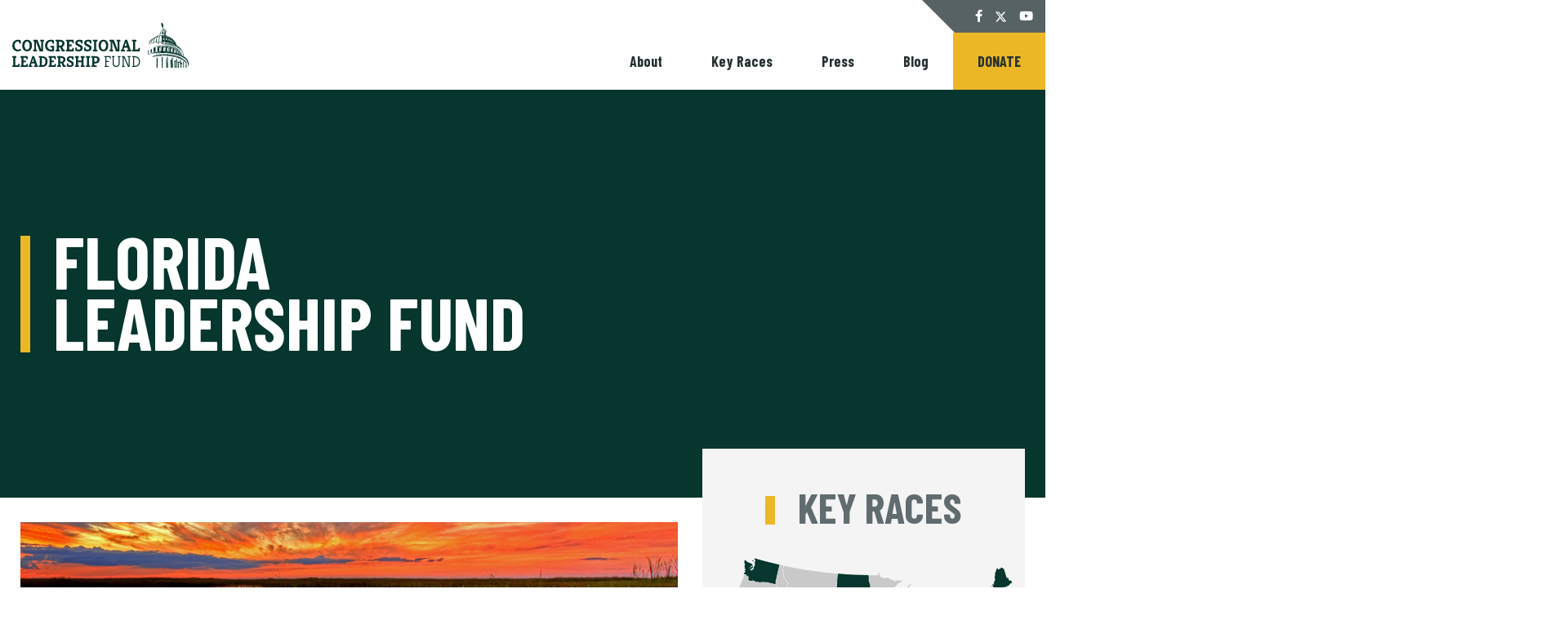

--- FILE ---
content_type: text/html; charset=UTF-8
request_url: https://congressionalleadershipfund.org/donate/florida-leadership-fund/
body_size: 45704
content:
<!DOCTYPE html>
<html lang="en-us">
  <head>
    <meta charset="utf-8"><script type="text/javascript">(window.NREUM||(NREUM={})).init={ajax:{deny_list:["bam.nr-data.net"]},feature_flags:["soft_nav"]};(window.NREUM||(NREUM={})).loader_config={licenseKey:"2cc7101279",applicationID:"22860567",browserID:"22861055"};;/*! For license information please see nr-loader-rum-1.307.0.min.js.LICENSE.txt */
(()=>{var e,t,r={163:(e,t,r)=>{"use strict";r.d(t,{j:()=>E});var n=r(384),i=r(1741);var a=r(2555);r(860).K7.genericEvents;const s="experimental.resources",o="register",c=e=>{if(!e||"string"!=typeof e)return!1;try{document.createDocumentFragment().querySelector(e)}catch{return!1}return!0};var d=r(2614),u=r(944),l=r(8122);const f="[data-nr-mask]",g=e=>(0,l.a)(e,(()=>{const e={feature_flags:[],experimental:{allow_registered_children:!1,resources:!1},mask_selector:"*",block_selector:"[data-nr-block]",mask_input_options:{color:!1,date:!1,"datetime-local":!1,email:!1,month:!1,number:!1,range:!1,search:!1,tel:!1,text:!1,time:!1,url:!1,week:!1,textarea:!1,select:!1,password:!0}};return{ajax:{deny_list:void 0,block_internal:!0,enabled:!0,autoStart:!0},api:{get allow_registered_children(){return e.feature_flags.includes(o)||e.experimental.allow_registered_children},set allow_registered_children(t){e.experimental.allow_registered_children=t},duplicate_registered_data:!1},browser_consent_mode:{enabled:!1},distributed_tracing:{enabled:void 0,exclude_newrelic_header:void 0,cors_use_newrelic_header:void 0,cors_use_tracecontext_headers:void 0,allowed_origins:void 0},get feature_flags(){return e.feature_flags},set feature_flags(t){e.feature_flags=t},generic_events:{enabled:!0,autoStart:!0},harvest:{interval:30},jserrors:{enabled:!0,autoStart:!0},logging:{enabled:!0,autoStart:!0},metrics:{enabled:!0,autoStart:!0},obfuscate:void 0,page_action:{enabled:!0},page_view_event:{enabled:!0,autoStart:!0},page_view_timing:{enabled:!0,autoStart:!0},performance:{capture_marks:!1,capture_measures:!1,capture_detail:!0,resources:{get enabled(){return e.feature_flags.includes(s)||e.experimental.resources},set enabled(t){e.experimental.resources=t},asset_types:[],first_party_domains:[],ignore_newrelic:!0}},privacy:{cookies_enabled:!0},proxy:{assets:void 0,beacon:void 0},session:{expiresMs:d.wk,inactiveMs:d.BB},session_replay:{autoStart:!0,enabled:!1,preload:!1,sampling_rate:10,error_sampling_rate:100,collect_fonts:!1,inline_images:!1,fix_stylesheets:!0,mask_all_inputs:!0,get mask_text_selector(){return e.mask_selector},set mask_text_selector(t){c(t)?e.mask_selector="".concat(t,",").concat(f):""===t||null===t?e.mask_selector=f:(0,u.R)(5,t)},get block_class(){return"nr-block"},get ignore_class(){return"nr-ignore"},get mask_text_class(){return"nr-mask"},get block_selector(){return e.block_selector},set block_selector(t){c(t)?e.block_selector+=",".concat(t):""!==t&&(0,u.R)(6,t)},get mask_input_options(){return e.mask_input_options},set mask_input_options(t){t&&"object"==typeof t?e.mask_input_options={...t,password:!0}:(0,u.R)(7,t)}},session_trace:{enabled:!0,autoStart:!0},soft_navigations:{enabled:!0,autoStart:!0},spa:{enabled:!0,autoStart:!0},ssl:void 0,user_actions:{enabled:!0,elementAttributes:["id","className","tagName","type"]}}})());var p=r(6154),m=r(9324);let h=0;const v={buildEnv:m.F3,distMethod:m.Xs,version:m.xv,originTime:p.WN},b={consented:!1},y={appMetadata:{},get consented(){return this.session?.state?.consent||b.consented},set consented(e){b.consented=e},customTransaction:void 0,denyList:void 0,disabled:!1,harvester:void 0,isolatedBacklog:!1,isRecording:!1,loaderType:void 0,maxBytes:3e4,obfuscator:void 0,onerror:void 0,ptid:void 0,releaseIds:{},session:void 0,timeKeeper:void 0,registeredEntities:[],jsAttributesMetadata:{bytes:0},get harvestCount(){return++h}},_=e=>{const t=(0,l.a)(e,y),r=Object.keys(v).reduce((e,t)=>(e[t]={value:v[t],writable:!1,configurable:!0,enumerable:!0},e),{});return Object.defineProperties(t,r)};var w=r(5701);const x=e=>{const t=e.startsWith("http");e+="/",r.p=t?e:"https://"+e};var R=r(7836),k=r(3241);const A={accountID:void 0,trustKey:void 0,agentID:void 0,licenseKey:void 0,applicationID:void 0,xpid:void 0},S=e=>(0,l.a)(e,A),T=new Set;function E(e,t={},r,s){let{init:o,info:c,loader_config:d,runtime:u={},exposed:l=!0}=t;if(!c){const e=(0,n.pV)();o=e.init,c=e.info,d=e.loader_config}e.init=g(o||{}),e.loader_config=S(d||{}),c.jsAttributes??={},p.bv&&(c.jsAttributes.isWorker=!0),e.info=(0,a.D)(c);const f=e.init,m=[c.beacon,c.errorBeacon];T.has(e.agentIdentifier)||(f.proxy.assets&&(x(f.proxy.assets),m.push(f.proxy.assets)),f.proxy.beacon&&m.push(f.proxy.beacon),e.beacons=[...m],function(e){const t=(0,n.pV)();Object.getOwnPropertyNames(i.W.prototype).forEach(r=>{const n=i.W.prototype[r];if("function"!=typeof n||"constructor"===n)return;let a=t[r];e[r]&&!1!==e.exposed&&"micro-agent"!==e.runtime?.loaderType&&(t[r]=(...t)=>{const n=e[r](...t);return a?a(...t):n})})}(e),(0,n.US)("activatedFeatures",w.B)),u.denyList=[...f.ajax.deny_list||[],...f.ajax.block_internal?m:[]],u.ptid=e.agentIdentifier,u.loaderType=r,e.runtime=_(u),T.has(e.agentIdentifier)||(e.ee=R.ee.get(e.agentIdentifier),e.exposed=l,(0,k.W)({agentIdentifier:e.agentIdentifier,drained:!!w.B?.[e.agentIdentifier],type:"lifecycle",name:"initialize",feature:void 0,data:e.config})),T.add(e.agentIdentifier)}},384:(e,t,r)=>{"use strict";r.d(t,{NT:()=>s,US:()=>u,Zm:()=>o,bQ:()=>d,dV:()=>c,pV:()=>l});var n=r(6154),i=r(1863),a=r(1910);const s={beacon:"bam.nr-data.net",errorBeacon:"bam.nr-data.net"};function o(){return n.gm.NREUM||(n.gm.NREUM={}),void 0===n.gm.newrelic&&(n.gm.newrelic=n.gm.NREUM),n.gm.NREUM}function c(){let e=o();return e.o||(e.o={ST:n.gm.setTimeout,SI:n.gm.setImmediate||n.gm.setInterval,CT:n.gm.clearTimeout,XHR:n.gm.XMLHttpRequest,REQ:n.gm.Request,EV:n.gm.Event,PR:n.gm.Promise,MO:n.gm.MutationObserver,FETCH:n.gm.fetch,WS:n.gm.WebSocket},(0,a.i)(...Object.values(e.o))),e}function d(e,t){let r=o();r.initializedAgents??={},t.initializedAt={ms:(0,i.t)(),date:new Date},r.initializedAgents[e]=t}function u(e,t){o()[e]=t}function l(){return function(){let e=o();const t=e.info||{};e.info={beacon:s.beacon,errorBeacon:s.errorBeacon,...t}}(),function(){let e=o();const t=e.init||{};e.init={...t}}(),c(),function(){let e=o();const t=e.loader_config||{};e.loader_config={...t}}(),o()}},782:(e,t,r)=>{"use strict";r.d(t,{T:()=>n});const n=r(860).K7.pageViewTiming},860:(e,t,r)=>{"use strict";r.d(t,{$J:()=>u,K7:()=>c,P3:()=>d,XX:()=>i,Yy:()=>o,df:()=>a,qY:()=>n,v4:()=>s});const n="events",i="jserrors",a="browser/blobs",s="rum",o="browser/logs",c={ajax:"ajax",genericEvents:"generic_events",jserrors:i,logging:"logging",metrics:"metrics",pageAction:"page_action",pageViewEvent:"page_view_event",pageViewTiming:"page_view_timing",sessionReplay:"session_replay",sessionTrace:"session_trace",softNav:"soft_navigations",spa:"spa"},d={[c.pageViewEvent]:1,[c.pageViewTiming]:2,[c.metrics]:3,[c.jserrors]:4,[c.spa]:5,[c.ajax]:6,[c.sessionTrace]:7,[c.softNav]:8,[c.sessionReplay]:9,[c.logging]:10,[c.genericEvents]:11},u={[c.pageViewEvent]:s,[c.pageViewTiming]:n,[c.ajax]:n,[c.spa]:n,[c.softNav]:n,[c.metrics]:i,[c.jserrors]:i,[c.sessionTrace]:a,[c.sessionReplay]:a,[c.logging]:o,[c.genericEvents]:"ins"}},944:(e,t,r)=>{"use strict";r.d(t,{R:()=>i});var n=r(3241);function i(e,t){"function"==typeof console.debug&&(console.debug("New Relic Warning: https://github.com/newrelic/newrelic-browser-agent/blob/main/docs/warning-codes.md#".concat(e),t),(0,n.W)({agentIdentifier:null,drained:null,type:"data",name:"warn",feature:"warn",data:{code:e,secondary:t}}))}},1687:(e,t,r)=>{"use strict";r.d(t,{Ak:()=>d,Ze:()=>f,x3:()=>u});var n=r(3241),i=r(7836),a=r(3606),s=r(860),o=r(2646);const c={};function d(e,t){const r={staged:!1,priority:s.P3[t]||0};l(e),c[e].get(t)||c[e].set(t,r)}function u(e,t){e&&c[e]&&(c[e].get(t)&&c[e].delete(t),p(e,t,!1),c[e].size&&g(e))}function l(e){if(!e)throw new Error("agentIdentifier required");c[e]||(c[e]=new Map)}function f(e="",t="feature",r=!1){if(l(e),!e||!c[e].get(t)||r)return p(e,t);c[e].get(t).staged=!0,g(e)}function g(e){const t=Array.from(c[e]);t.every(([e,t])=>t.staged)&&(t.sort((e,t)=>e[1].priority-t[1].priority),t.forEach(([t])=>{c[e].delete(t),p(e,t)}))}function p(e,t,r=!0){const s=e?i.ee.get(e):i.ee,c=a.i.handlers;if(!s.aborted&&s.backlog&&c){if((0,n.W)({agentIdentifier:e,type:"lifecycle",name:"drain",feature:t}),r){const e=s.backlog[t],r=c[t];if(r){for(let t=0;e&&t<e.length;++t)m(e[t],r);Object.entries(r).forEach(([e,t])=>{Object.values(t||{}).forEach(t=>{t[0]?.on&&t[0]?.context()instanceof o.y&&t[0].on(e,t[1])})})}}s.isolatedBacklog||delete c[t],s.backlog[t]=null,s.emit("drain-"+t,[])}}function m(e,t){var r=e[1];Object.values(t[r]||{}).forEach(t=>{var r=e[0];if(t[0]===r){var n=t[1],i=e[3],a=e[2];n.apply(i,a)}})}},1738:(e,t,r)=>{"use strict";r.d(t,{U:()=>g,Y:()=>f});var n=r(3241),i=r(9908),a=r(1863),s=r(944),o=r(5701),c=r(3969),d=r(8362),u=r(860),l=r(4261);function f(e,t,r,a){const f=a||r;!f||f[e]&&f[e]!==d.d.prototype[e]||(f[e]=function(){(0,i.p)(c.xV,["API/"+e+"/called"],void 0,u.K7.metrics,r.ee),(0,n.W)({agentIdentifier:r.agentIdentifier,drained:!!o.B?.[r.agentIdentifier],type:"data",name:"api",feature:l.Pl+e,data:{}});try{return t.apply(this,arguments)}catch(e){(0,s.R)(23,e)}})}function g(e,t,r,n,s){const o=e.info;null===r?delete o.jsAttributes[t]:o.jsAttributes[t]=r,(s||null===r)&&(0,i.p)(l.Pl+n,[(0,a.t)(),t,r],void 0,"session",e.ee)}},1741:(e,t,r)=>{"use strict";r.d(t,{W:()=>a});var n=r(944),i=r(4261);class a{#e(e,...t){if(this[e]!==a.prototype[e])return this[e](...t);(0,n.R)(35,e)}addPageAction(e,t){return this.#e(i.hG,e,t)}register(e){return this.#e(i.eY,e)}recordCustomEvent(e,t){return this.#e(i.fF,e,t)}setPageViewName(e,t){return this.#e(i.Fw,e,t)}setCustomAttribute(e,t,r){return this.#e(i.cD,e,t,r)}noticeError(e,t){return this.#e(i.o5,e,t)}setUserId(e,t=!1){return this.#e(i.Dl,e,t)}setApplicationVersion(e){return this.#e(i.nb,e)}setErrorHandler(e){return this.#e(i.bt,e)}addRelease(e,t){return this.#e(i.k6,e,t)}log(e,t){return this.#e(i.$9,e,t)}start(){return this.#e(i.d3)}finished(e){return this.#e(i.BL,e)}recordReplay(){return this.#e(i.CH)}pauseReplay(){return this.#e(i.Tb)}addToTrace(e){return this.#e(i.U2,e)}setCurrentRouteName(e){return this.#e(i.PA,e)}interaction(e){return this.#e(i.dT,e)}wrapLogger(e,t,r){return this.#e(i.Wb,e,t,r)}measure(e,t){return this.#e(i.V1,e,t)}consent(e){return this.#e(i.Pv,e)}}},1863:(e,t,r)=>{"use strict";function n(){return Math.floor(performance.now())}r.d(t,{t:()=>n})},1910:(e,t,r)=>{"use strict";r.d(t,{i:()=>a});var n=r(944);const i=new Map;function a(...e){return e.every(e=>{if(i.has(e))return i.get(e);const t="function"==typeof e?e.toString():"",r=t.includes("[native code]"),a=t.includes("nrWrapper");return r||a||(0,n.R)(64,e?.name||t),i.set(e,r),r})}},2555:(e,t,r)=>{"use strict";r.d(t,{D:()=>o,f:()=>s});var n=r(384),i=r(8122);const a={beacon:n.NT.beacon,errorBeacon:n.NT.errorBeacon,licenseKey:void 0,applicationID:void 0,sa:void 0,queueTime:void 0,applicationTime:void 0,ttGuid:void 0,user:void 0,account:void 0,product:void 0,extra:void 0,jsAttributes:{},userAttributes:void 0,atts:void 0,transactionName:void 0,tNamePlain:void 0};function s(e){try{return!!e.licenseKey&&!!e.errorBeacon&&!!e.applicationID}catch(e){return!1}}const o=e=>(0,i.a)(e,a)},2614:(e,t,r)=>{"use strict";r.d(t,{BB:()=>s,H3:()=>n,g:()=>d,iL:()=>c,tS:()=>o,uh:()=>i,wk:()=>a});const n="NRBA",i="SESSION",a=144e5,s=18e5,o={STARTED:"session-started",PAUSE:"session-pause",RESET:"session-reset",RESUME:"session-resume",UPDATE:"session-update"},c={SAME_TAB:"same-tab",CROSS_TAB:"cross-tab"},d={OFF:0,FULL:1,ERROR:2}},2646:(e,t,r)=>{"use strict";r.d(t,{y:()=>n});class n{constructor(e){this.contextId=e}}},2843:(e,t,r)=>{"use strict";r.d(t,{G:()=>a,u:()=>i});var n=r(3878);function i(e,t=!1,r,i){(0,n.DD)("visibilitychange",function(){if(t)return void("hidden"===document.visibilityState&&e());e(document.visibilityState)},r,i)}function a(e,t,r){(0,n.sp)("pagehide",e,t,r)}},3241:(e,t,r)=>{"use strict";r.d(t,{W:()=>a});var n=r(6154);const i="newrelic";function a(e={}){try{n.gm.dispatchEvent(new CustomEvent(i,{detail:e}))}catch(e){}}},3606:(e,t,r)=>{"use strict";r.d(t,{i:()=>a});var n=r(9908);a.on=s;var i=a.handlers={};function a(e,t,r,a){s(a||n.d,i,e,t,r)}function s(e,t,r,i,a){a||(a="feature"),e||(e=n.d);var s=t[a]=t[a]||{};(s[r]=s[r]||[]).push([e,i])}},3878:(e,t,r)=>{"use strict";function n(e,t){return{capture:e,passive:!1,signal:t}}function i(e,t,r=!1,i){window.addEventListener(e,t,n(r,i))}function a(e,t,r=!1,i){document.addEventListener(e,t,n(r,i))}r.d(t,{DD:()=>a,jT:()=>n,sp:()=>i})},3969:(e,t,r)=>{"use strict";r.d(t,{TZ:()=>n,XG:()=>o,rs:()=>i,xV:()=>s,z_:()=>a});const n=r(860).K7.metrics,i="sm",a="cm",s="storeSupportabilityMetrics",o="storeEventMetrics"},4234:(e,t,r)=>{"use strict";r.d(t,{W:()=>a});var n=r(7836),i=r(1687);class a{constructor(e,t){this.agentIdentifier=e,this.ee=n.ee.get(e),this.featureName=t,this.blocked=!1}deregisterDrain(){(0,i.x3)(this.agentIdentifier,this.featureName)}}},4261:(e,t,r)=>{"use strict";r.d(t,{$9:()=>d,BL:()=>o,CH:()=>g,Dl:()=>_,Fw:()=>y,PA:()=>h,Pl:()=>n,Pv:()=>k,Tb:()=>l,U2:()=>a,V1:()=>R,Wb:()=>x,bt:()=>b,cD:()=>v,d3:()=>w,dT:()=>c,eY:()=>p,fF:()=>f,hG:()=>i,k6:()=>s,nb:()=>m,o5:()=>u});const n="api-",i="addPageAction",a="addToTrace",s="addRelease",o="finished",c="interaction",d="log",u="noticeError",l="pauseReplay",f="recordCustomEvent",g="recordReplay",p="register",m="setApplicationVersion",h="setCurrentRouteName",v="setCustomAttribute",b="setErrorHandler",y="setPageViewName",_="setUserId",w="start",x="wrapLogger",R="measure",k="consent"},5289:(e,t,r)=>{"use strict";r.d(t,{GG:()=>s,Qr:()=>c,sB:()=>o});var n=r(3878),i=r(6389);function a(){return"undefined"==typeof document||"complete"===document.readyState}function s(e,t){if(a())return e();const r=(0,i.J)(e),s=setInterval(()=>{a()&&(clearInterval(s),r())},500);(0,n.sp)("load",r,t)}function o(e){if(a())return e();(0,n.DD)("DOMContentLoaded",e)}function c(e){if(a())return e();(0,n.sp)("popstate",e)}},5607:(e,t,r)=>{"use strict";r.d(t,{W:()=>n});const n=(0,r(9566).bz)()},5701:(e,t,r)=>{"use strict";r.d(t,{B:()=>a,t:()=>s});var n=r(3241);const i=new Set,a={};function s(e,t){const r=t.agentIdentifier;a[r]??={},e&&"object"==typeof e&&(i.has(r)||(t.ee.emit("rumresp",[e]),a[r]=e,i.add(r),(0,n.W)({agentIdentifier:r,loaded:!0,drained:!0,type:"lifecycle",name:"load",feature:void 0,data:e})))}},6154:(e,t,r)=>{"use strict";r.d(t,{OF:()=>c,RI:()=>i,WN:()=>u,bv:()=>a,eN:()=>l,gm:()=>s,mw:()=>o,sb:()=>d});var n=r(1863);const i="undefined"!=typeof window&&!!window.document,a="undefined"!=typeof WorkerGlobalScope&&("undefined"!=typeof self&&self instanceof WorkerGlobalScope&&self.navigator instanceof WorkerNavigator||"undefined"!=typeof globalThis&&globalThis instanceof WorkerGlobalScope&&globalThis.navigator instanceof WorkerNavigator),s=i?window:"undefined"!=typeof WorkerGlobalScope&&("undefined"!=typeof self&&self instanceof WorkerGlobalScope&&self||"undefined"!=typeof globalThis&&globalThis instanceof WorkerGlobalScope&&globalThis),o=Boolean("hidden"===s?.document?.visibilityState),c=/iPad|iPhone|iPod/.test(s.navigator?.userAgent),d=c&&"undefined"==typeof SharedWorker,u=((()=>{const e=s.navigator?.userAgent?.match(/Firefox[/\s](\d+\.\d+)/);Array.isArray(e)&&e.length>=2&&e[1]})(),Date.now()-(0,n.t)()),l=()=>"undefined"!=typeof PerformanceNavigationTiming&&s?.performance?.getEntriesByType("navigation")?.[0]?.responseStart},6389:(e,t,r)=>{"use strict";function n(e,t=500,r={}){const n=r?.leading||!1;let i;return(...r)=>{n&&void 0===i&&(e.apply(this,r),i=setTimeout(()=>{i=clearTimeout(i)},t)),n||(clearTimeout(i),i=setTimeout(()=>{e.apply(this,r)},t))}}function i(e){let t=!1;return(...r)=>{t||(t=!0,e.apply(this,r))}}r.d(t,{J:()=>i,s:()=>n})},6630:(e,t,r)=>{"use strict";r.d(t,{T:()=>n});const n=r(860).K7.pageViewEvent},7699:(e,t,r)=>{"use strict";r.d(t,{It:()=>a,KC:()=>o,No:()=>i,qh:()=>s});var n=r(860);const i=16e3,a=1e6,s="SESSION_ERROR",o={[n.K7.logging]:!0,[n.K7.genericEvents]:!1,[n.K7.jserrors]:!1,[n.K7.ajax]:!1}},7836:(e,t,r)=>{"use strict";r.d(t,{P:()=>o,ee:()=>c});var n=r(384),i=r(8990),a=r(2646),s=r(5607);const o="nr@context:".concat(s.W),c=function e(t,r){var n={},s={},u={},l=!1;try{l=16===r.length&&d.initializedAgents?.[r]?.runtime.isolatedBacklog}catch(e){}var f={on:p,addEventListener:p,removeEventListener:function(e,t){var r=n[e];if(!r)return;for(var i=0;i<r.length;i++)r[i]===t&&r.splice(i,1)},emit:function(e,r,n,i,a){!1!==a&&(a=!0);if(c.aborted&&!i)return;t&&a&&t.emit(e,r,n);var o=g(n);m(e).forEach(e=>{e.apply(o,r)});var d=v()[s[e]];d&&d.push([f,e,r,o]);return o},get:h,listeners:m,context:g,buffer:function(e,t){const r=v();if(t=t||"feature",f.aborted)return;Object.entries(e||{}).forEach(([e,n])=>{s[n]=t,t in r||(r[t]=[])})},abort:function(){f._aborted=!0,Object.keys(f.backlog).forEach(e=>{delete f.backlog[e]})},isBuffering:function(e){return!!v()[s[e]]},debugId:r,backlog:l?{}:t&&"object"==typeof t.backlog?t.backlog:{},isolatedBacklog:l};return Object.defineProperty(f,"aborted",{get:()=>{let e=f._aborted||!1;return e||(t&&(e=t.aborted),e)}}),f;function g(e){return e&&e instanceof a.y?e:e?(0,i.I)(e,o,()=>new a.y(o)):new a.y(o)}function p(e,t){n[e]=m(e).concat(t)}function m(e){return n[e]||[]}function h(t){return u[t]=u[t]||e(f,t)}function v(){return f.backlog}}(void 0,"globalEE"),d=(0,n.Zm)();d.ee||(d.ee=c)},8122:(e,t,r)=>{"use strict";r.d(t,{a:()=>i});var n=r(944);function i(e,t){try{if(!e||"object"!=typeof e)return(0,n.R)(3);if(!t||"object"!=typeof t)return(0,n.R)(4);const r=Object.create(Object.getPrototypeOf(t),Object.getOwnPropertyDescriptors(t)),a=0===Object.keys(r).length?e:r;for(let s in a)if(void 0!==e[s])try{if(null===e[s]){r[s]=null;continue}Array.isArray(e[s])&&Array.isArray(t[s])?r[s]=Array.from(new Set([...e[s],...t[s]])):"object"==typeof e[s]&&"object"==typeof t[s]?r[s]=i(e[s],t[s]):r[s]=e[s]}catch(e){r[s]||(0,n.R)(1,e)}return r}catch(e){(0,n.R)(2,e)}}},8362:(e,t,r)=>{"use strict";r.d(t,{d:()=>a});var n=r(9566),i=r(1741);class a extends i.W{agentIdentifier=(0,n.LA)(16)}},8374:(e,t,r)=>{r.nc=(()=>{try{return document?.currentScript?.nonce}catch(e){}return""})()},8990:(e,t,r)=>{"use strict";r.d(t,{I:()=>i});var n=Object.prototype.hasOwnProperty;function i(e,t,r){if(n.call(e,t))return e[t];var i=r();if(Object.defineProperty&&Object.keys)try{return Object.defineProperty(e,t,{value:i,writable:!0,enumerable:!1}),i}catch(e){}return e[t]=i,i}},9324:(e,t,r)=>{"use strict";r.d(t,{F3:()=>i,Xs:()=>a,xv:()=>n});const n="1.307.0",i="PROD",a="CDN"},9566:(e,t,r)=>{"use strict";r.d(t,{LA:()=>o,bz:()=>s});var n=r(6154);const i="xxxxxxxx-xxxx-4xxx-yxxx-xxxxxxxxxxxx";function a(e,t){return e?15&e[t]:16*Math.random()|0}function s(){const e=n.gm?.crypto||n.gm?.msCrypto;let t,r=0;return e&&e.getRandomValues&&(t=e.getRandomValues(new Uint8Array(30))),i.split("").map(e=>"x"===e?a(t,r++).toString(16):"y"===e?(3&a()|8).toString(16):e).join("")}function o(e){const t=n.gm?.crypto||n.gm?.msCrypto;let r,i=0;t&&t.getRandomValues&&(r=t.getRandomValues(new Uint8Array(e)));const s=[];for(var o=0;o<e;o++)s.push(a(r,i++).toString(16));return s.join("")}},9908:(e,t,r)=>{"use strict";r.d(t,{d:()=>n,p:()=>i});var n=r(7836).ee.get("handle");function i(e,t,r,i,a){a?(a.buffer([e],i),a.emit(e,t,r)):(n.buffer([e],i),n.emit(e,t,r))}}},n={};function i(e){var t=n[e];if(void 0!==t)return t.exports;var a=n[e]={exports:{}};return r[e](a,a.exports,i),a.exports}i.m=r,i.d=(e,t)=>{for(var r in t)i.o(t,r)&&!i.o(e,r)&&Object.defineProperty(e,r,{enumerable:!0,get:t[r]})},i.f={},i.e=e=>Promise.all(Object.keys(i.f).reduce((t,r)=>(i.f[r](e,t),t),[])),i.u=e=>"nr-rum-1.307.0.min.js",i.o=(e,t)=>Object.prototype.hasOwnProperty.call(e,t),e={},t="NRBA-1.307.0.PROD:",i.l=(r,n,a,s)=>{if(e[r])e[r].push(n);else{var o,c;if(void 0!==a)for(var d=document.getElementsByTagName("script"),u=0;u<d.length;u++){var l=d[u];if(l.getAttribute("src")==r||l.getAttribute("data-webpack")==t+a){o=l;break}}if(!o){c=!0;var f={296:"sha512-3EXXyZqgAupfCzApe8jx8MLgGn3TbzhyI1Jve2HiIeHZU3eYpQT4hF0fMRkBBDdQT8+b9YmzmeYUZ4Q/8KBSNg=="};(o=document.createElement("script")).charset="utf-8",i.nc&&o.setAttribute("nonce",i.nc),o.setAttribute("data-webpack",t+a),o.src=r,0!==o.src.indexOf(window.location.origin+"/")&&(o.crossOrigin="anonymous"),f[s]&&(o.integrity=f[s])}e[r]=[n];var g=(t,n)=>{o.onerror=o.onload=null,clearTimeout(p);var i=e[r];if(delete e[r],o.parentNode&&o.parentNode.removeChild(o),i&&i.forEach(e=>e(n)),t)return t(n)},p=setTimeout(g.bind(null,void 0,{type:"timeout",target:o}),12e4);o.onerror=g.bind(null,o.onerror),o.onload=g.bind(null,o.onload),c&&document.head.appendChild(o)}},i.r=e=>{"undefined"!=typeof Symbol&&Symbol.toStringTag&&Object.defineProperty(e,Symbol.toStringTag,{value:"Module"}),Object.defineProperty(e,"__esModule",{value:!0})},i.p="https://js-agent.newrelic.com/",(()=>{var e={374:0,840:0};i.f.j=(t,r)=>{var n=i.o(e,t)?e[t]:void 0;if(0!==n)if(n)r.push(n[2]);else{var a=new Promise((r,i)=>n=e[t]=[r,i]);r.push(n[2]=a);var s=i.p+i.u(t),o=new Error;i.l(s,r=>{if(i.o(e,t)&&(0!==(n=e[t])&&(e[t]=void 0),n)){var a=r&&("load"===r.type?"missing":r.type),s=r&&r.target&&r.target.src;o.message="Loading chunk "+t+" failed: ("+a+": "+s+")",o.name="ChunkLoadError",o.type=a,o.request=s,n[1](o)}},"chunk-"+t,t)}};var t=(t,r)=>{var n,a,[s,o,c]=r,d=0;if(s.some(t=>0!==e[t])){for(n in o)i.o(o,n)&&(i.m[n]=o[n]);if(c)c(i)}for(t&&t(r);d<s.length;d++)a=s[d],i.o(e,a)&&e[a]&&e[a][0](),e[a]=0},r=self["webpackChunk:NRBA-1.307.0.PROD"]=self["webpackChunk:NRBA-1.307.0.PROD"]||[];r.forEach(t.bind(null,0)),r.push=t.bind(null,r.push.bind(r))})(),(()=>{"use strict";i(8374);var e=i(8362),t=i(860);const r=Object.values(t.K7);var n=i(163);var a=i(9908),s=i(1863),o=i(4261),c=i(1738);var d=i(1687),u=i(4234),l=i(5289),f=i(6154),g=i(944),p=i(384);const m=e=>f.RI&&!0===e?.privacy.cookies_enabled;function h(e){return!!(0,p.dV)().o.MO&&m(e)&&!0===e?.session_trace.enabled}var v=i(6389),b=i(7699);class y extends u.W{constructor(e,t){super(e.agentIdentifier,t),this.agentRef=e,this.abortHandler=void 0,this.featAggregate=void 0,this.loadedSuccessfully=void 0,this.onAggregateImported=new Promise(e=>{this.loadedSuccessfully=e}),this.deferred=Promise.resolve(),!1===e.init[this.featureName].autoStart?this.deferred=new Promise((t,r)=>{this.ee.on("manual-start-all",(0,v.J)(()=>{(0,d.Ak)(e.agentIdentifier,this.featureName),t()}))}):(0,d.Ak)(e.agentIdentifier,t)}importAggregator(e,t,r={}){if(this.featAggregate)return;const n=async()=>{let n;await this.deferred;try{if(m(e.init)){const{setupAgentSession:t}=await i.e(296).then(i.bind(i,3305));n=t(e)}}catch(e){(0,g.R)(20,e),this.ee.emit("internal-error",[e]),(0,a.p)(b.qh,[e],void 0,this.featureName,this.ee)}try{if(!this.#t(this.featureName,n,e.init))return(0,d.Ze)(this.agentIdentifier,this.featureName),void this.loadedSuccessfully(!1);const{Aggregate:i}=await t();this.featAggregate=new i(e,r),e.runtime.harvester.initializedAggregates.push(this.featAggregate),this.loadedSuccessfully(!0)}catch(e){(0,g.R)(34,e),this.abortHandler?.(),(0,d.Ze)(this.agentIdentifier,this.featureName,!0),this.loadedSuccessfully(!1),this.ee&&this.ee.abort()}};f.RI?(0,l.GG)(()=>n(),!0):n()}#t(e,r,n){if(this.blocked)return!1;switch(e){case t.K7.sessionReplay:return h(n)&&!!r;case t.K7.sessionTrace:return!!r;default:return!0}}}var _=i(6630),w=i(2614),x=i(3241);class R extends y{static featureName=_.T;constructor(e){var t;super(e,_.T),this.setupInspectionEvents(e.agentIdentifier),t=e,(0,c.Y)(o.Fw,function(e,r){"string"==typeof e&&("/"!==e.charAt(0)&&(e="/"+e),t.runtime.customTransaction=(r||"http://custom.transaction")+e,(0,a.p)(o.Pl+o.Fw,[(0,s.t)()],void 0,void 0,t.ee))},t),this.importAggregator(e,()=>i.e(296).then(i.bind(i,3943)))}setupInspectionEvents(e){const t=(t,r)=>{t&&(0,x.W)({agentIdentifier:e,timeStamp:t.timeStamp,loaded:"complete"===t.target.readyState,type:"window",name:r,data:t.target.location+""})};(0,l.sB)(e=>{t(e,"DOMContentLoaded")}),(0,l.GG)(e=>{t(e,"load")}),(0,l.Qr)(e=>{t(e,"navigate")}),this.ee.on(w.tS.UPDATE,(t,r)=>{(0,x.W)({agentIdentifier:e,type:"lifecycle",name:"session",data:r})})}}class k extends e.d{constructor(e){var t;(super(),f.gm)?(this.features={},(0,p.bQ)(this.agentIdentifier,this),this.desiredFeatures=new Set(e.features||[]),this.desiredFeatures.add(R),(0,n.j)(this,e,e.loaderType||"agent"),t=this,(0,c.Y)(o.cD,function(e,r,n=!1){if("string"==typeof e){if(["string","number","boolean"].includes(typeof r)||null===r)return(0,c.U)(t,e,r,o.cD,n);(0,g.R)(40,typeof r)}else(0,g.R)(39,typeof e)},t),function(e){(0,c.Y)(o.Dl,function(t,r=!1){if("string"!=typeof t&&null!==t)return void(0,g.R)(41,typeof t);const n=e.info.jsAttributes["enduser.id"];r&&null!=n&&n!==t?(0,a.p)(o.Pl+"setUserIdAndResetSession",[t],void 0,"session",e.ee):(0,c.U)(e,"enduser.id",t,o.Dl,!0)},e)}(this),function(e){(0,c.Y)(o.nb,function(t){if("string"==typeof t||null===t)return(0,c.U)(e,"application.version",t,o.nb,!1);(0,g.R)(42,typeof t)},e)}(this),function(e){(0,c.Y)(o.d3,function(){e.ee.emit("manual-start-all")},e)}(this),function(e){(0,c.Y)(o.Pv,function(t=!0){if("boolean"==typeof t){if((0,a.p)(o.Pl+o.Pv,[t],void 0,"session",e.ee),e.runtime.consented=t,t){const t=e.features.page_view_event;t.onAggregateImported.then(e=>{const r=t.featAggregate;e&&!r.sentRum&&r.sendRum()})}}else(0,g.R)(65,typeof t)},e)}(this),this.run()):(0,g.R)(21)}get config(){return{info:this.info,init:this.init,loader_config:this.loader_config,runtime:this.runtime}}get api(){return this}run(){try{const e=function(e){const t={};return r.forEach(r=>{t[r]=!!e[r]?.enabled}),t}(this.init),n=[...this.desiredFeatures];n.sort((e,r)=>t.P3[e.featureName]-t.P3[r.featureName]),n.forEach(r=>{if(!e[r.featureName]&&r.featureName!==t.K7.pageViewEvent)return;if(r.featureName===t.K7.spa)return void(0,g.R)(67);const n=function(e){switch(e){case t.K7.ajax:return[t.K7.jserrors];case t.K7.sessionTrace:return[t.K7.ajax,t.K7.pageViewEvent];case t.K7.sessionReplay:return[t.K7.sessionTrace];case t.K7.pageViewTiming:return[t.K7.pageViewEvent];default:return[]}}(r.featureName).filter(e=>!(e in this.features));n.length>0&&(0,g.R)(36,{targetFeature:r.featureName,missingDependencies:n}),this.features[r.featureName]=new r(this)})}catch(e){(0,g.R)(22,e);for(const e in this.features)this.features[e].abortHandler?.();const t=(0,p.Zm)();delete t.initializedAgents[this.agentIdentifier]?.features,delete this.sharedAggregator;return t.ee.get(this.agentIdentifier).abort(),!1}}}var A=i(2843),S=i(782);class T extends y{static featureName=S.T;constructor(e){super(e,S.T),f.RI&&((0,A.u)(()=>(0,a.p)("docHidden",[(0,s.t)()],void 0,S.T,this.ee),!0),(0,A.G)(()=>(0,a.p)("winPagehide",[(0,s.t)()],void 0,S.T,this.ee)),this.importAggregator(e,()=>i.e(296).then(i.bind(i,2117))))}}var E=i(3969);class I extends y{static featureName=E.TZ;constructor(e){super(e,E.TZ),f.RI&&document.addEventListener("securitypolicyviolation",e=>{(0,a.p)(E.xV,["Generic/CSPViolation/Detected"],void 0,this.featureName,this.ee)}),this.importAggregator(e,()=>i.e(296).then(i.bind(i,9623)))}}new k({features:[R,T,I],loaderType:"lite"})})()})();</script>
<script type="text/javascript">
/* <![CDATA[ */
var gform;gform||(document.addEventListener("gform_main_scripts_loaded",function(){gform.scriptsLoaded=!0}),document.addEventListener("gform/theme/scripts_loaded",function(){gform.themeScriptsLoaded=!0}),window.addEventListener("DOMContentLoaded",function(){gform.domLoaded=!0}),gform={domLoaded:!1,scriptsLoaded:!1,themeScriptsLoaded:!1,isFormEditor:()=>"function"==typeof InitializeEditor,callIfLoaded:function(o){return!(!gform.domLoaded||!gform.scriptsLoaded||!gform.themeScriptsLoaded&&!gform.isFormEditor()||(gform.isFormEditor()&&console.warn("The use of gform.initializeOnLoaded() is deprecated in the form editor context and will be removed in Gravity Forms 3.1."),o(),0))},initializeOnLoaded:function(o){gform.callIfLoaded(o)||(document.addEventListener("gform_main_scripts_loaded",()=>{gform.scriptsLoaded=!0,gform.callIfLoaded(o)}),document.addEventListener("gform/theme/scripts_loaded",()=>{gform.themeScriptsLoaded=!0,gform.callIfLoaded(o)}),window.addEventListener("DOMContentLoaded",()=>{gform.domLoaded=!0,gform.callIfLoaded(o)}))},hooks:{action:{},filter:{}},addAction:function(o,r,e,t){gform.addHook("action",o,r,e,t)},addFilter:function(o,r,e,t){gform.addHook("filter",o,r,e,t)},doAction:function(o){gform.doHook("action",o,arguments)},applyFilters:function(o){return gform.doHook("filter",o,arguments)},removeAction:function(o,r){gform.removeHook("action",o,r)},removeFilter:function(o,r,e){gform.removeHook("filter",o,r,e)},addHook:function(o,r,e,t,n){null==gform.hooks[o][r]&&(gform.hooks[o][r]=[]);var d=gform.hooks[o][r];null==n&&(n=r+"_"+d.length),gform.hooks[o][r].push({tag:n,callable:e,priority:t=null==t?10:t})},doHook:function(r,o,e){var t;if(e=Array.prototype.slice.call(e,1),null!=gform.hooks[r][o]&&((o=gform.hooks[r][o]).sort(function(o,r){return o.priority-r.priority}),o.forEach(function(o){"function"!=typeof(t=o.callable)&&(t=window[t]),"action"==r?t.apply(null,e):e[0]=t.apply(null,e)})),"filter"==r)return e[0]},removeHook:function(o,r,t,n){var e;null!=gform.hooks[o][r]&&(e=(e=gform.hooks[o][r]).filter(function(o,r,e){return!!(null!=n&&n!=o.tag||null!=t&&t!=o.priority)}),gform.hooks[o][r]=e)}});
/* ]]> */
</script>

    <meta name="viewport" content="width=device-width, initial-scale=1, shrink-to-fit=no">
    <meta name="robots" content="noarchive">
    <meta name="facebook-domain-verification" content="cf7qzhscz0mzx2j9vv7rbgrtskq1gv">
    <meta name='robots' content='index, follow, max-image-preview:large, max-snippet:-1, max-video-preview:-1' />

<!-- Google Tag Manager for WordPress by gtm4wp.com -->
<script data-cfasync="false" data-pagespeed-no-defer>
	var gtm4wp_datalayer_name = "dataLayer";
	var dataLayer = dataLayer || [];
</script>
<!-- End Google Tag Manager for WordPress by gtm4wp.com -->
	<!-- This site is optimized with the Yoast SEO plugin v26.6 - https://yoast.com/wordpress/plugins/seo/ -->
	<title>Florida Leadership Fund - Congressional Leadership Fund</title>
	<link rel="canonical" href="https://congressionalleadershipfund.org/donate/florida-leadership-fund/" />
	<meta property="og:locale" content="en_US" />
	<meta property="og:type" content="article" />
	<meta property="og:title" content="Florida Leadership Fund - Congressional Leadership Fund" />
	<meta property="og:url" content="https://congressionalleadershipfund.org/donate/florida-leadership-fund/" />
	<meta property="og:site_name" content="Congressional Leadership Fund" />
	<meta property="article:publisher" content="https://www.facebook.com/CongressionalLeadershipFund" />
	<meta property="article:modified_time" content="2016-09-07T16:38:36+00:00" />
	<meta property="og:image" content="https://congressionalleadershipfund.org/wp-content/uploads/2016/07/Florida_banner.png" />
	<meta property="og:image:width" content="1120" />
	<meta property="og:image:height" content="250" />
	<meta property="og:image:type" content="image/png" />
	<meta name="twitter:card" content="summary_large_image" />
	<meta name="twitter:site" content="@CLFSuperPAC" />
	<script type="application/ld+json" class="yoast-schema-graph">{"@context":"https://schema.org","@graph":[{"@type":"WebPage","@id":"https://congressionalleadershipfund.org/donate/florida-leadership-fund/","url":"https://congressionalleadershipfund.org/donate/florida-leadership-fund/","name":"Florida Leadership Fund - Congressional Leadership Fund","isPartOf":{"@id":"https://congressionalleadershipfund.org/#website"},"primaryImageOfPage":{"@id":"https://congressionalleadershipfund.org/donate/florida-leadership-fund/#primaryimage"},"image":{"@id":"https://congressionalleadershipfund.org/donate/florida-leadership-fund/#primaryimage"},"thumbnailUrl":"https://congressionalleadershipfund.org/wp-content/uploads/2016/07/Florida_banner.png","datePublished":"2016-07-16T01:26:06+00:00","dateModified":"2016-09-07T16:38:36+00:00","breadcrumb":{"@id":"https://congressionalleadershipfund.org/donate/florida-leadership-fund/#breadcrumb"},"inLanguage":"en-US","potentialAction":[{"@type":"ReadAction","target":["https://congressionalleadershipfund.org/donate/florida-leadership-fund/"]}]},{"@type":"ImageObject","inLanguage":"en-US","@id":"https://congressionalleadershipfund.org/donate/florida-leadership-fund/#primaryimage","url":"https://congressionalleadershipfund.org/wp-content/uploads/2016/07/Florida_banner.png","contentUrl":"https://congressionalleadershipfund.org/wp-content/uploads/2016/07/Florida_banner.png","width":1120,"height":250},{"@type":"BreadcrumbList","@id":"https://congressionalleadershipfund.org/donate/florida-leadership-fund/#breadcrumb","itemListElement":[{"@type":"ListItem","position":1,"name":"Home","item":"https://congressionalleadershipfund.org/"},{"@type":"ListItem","position":2,"name":"Donate","item":"https://congressionalleadershipfund.org/donate/"},{"@type":"ListItem","position":3,"name":"Florida Leadership Fund"}]},{"@type":"WebSite","@id":"https://congressionalleadershipfund.org/#website","url":"https://congressionalleadershipfund.org/","name":"Congressional Leadership Fund","description":"The Congressional Leadership Fund is a super PAC exclusively dedicated to protecting and strengthening the Republican Majority in the House of Representatives.","publisher":{"@id":"https://congressionalleadershipfund.org/#organization"},"inLanguage":"en-US"},{"@type":"Organization","@id":"https://congressionalleadershipfund.org/#organization","name":"Congressional Leadership Fund","url":"https://congressionalleadershipfund.org/","logo":{"@type":"ImageObject","inLanguage":"en-US","@id":"https://congressionalleadershipfund.org/#/schema/logo/image/","url":"https://live-congressional-leadership-fund.pantheonsite.io/wp-content/uploads/2020/08/CLF_Redesign2020_Favicon.png","contentUrl":"https://live-congressional-leadership-fund.pantheonsite.io/wp-content/uploads/2020/08/CLF_Redesign2020_Favicon.png","width":512,"height":512,"caption":"Congressional Leadership Fund"},"image":{"@id":"https://congressionalleadershipfund.org/#/schema/logo/image/"},"sameAs":["https://www.facebook.com/CongressionalLeadershipFund","https://x.com/CLFSuperPAC","https://www.youtube.com/user/CLFSuperPAC"]}]}</script>
	<!-- / Yoast SEO plugin. -->


<link rel='dns-prefetch' href='//fonts.googleapis.com' />
<link rel="alternate" type="application/rss+xml" title="Congressional Leadership Fund &raquo; Feed" href="https://congressionalleadershipfund.org/feed/" />
<style id='wp-img-auto-sizes-contain-inline-css' type='text/css'>
img:is([sizes=auto i],[sizes^="auto," i]){contain-intrinsic-size:3000px 1500px}
/*# sourceURL=wp-img-auto-sizes-contain-inline-css */
</style>
<style id='wp-block-library-inline-css' type='text/css'>
:root{--wp-block-synced-color:#7a00df;--wp-block-synced-color--rgb:122,0,223;--wp-bound-block-color:var(--wp-block-synced-color);--wp-editor-canvas-background:#ddd;--wp-admin-theme-color:#007cba;--wp-admin-theme-color--rgb:0,124,186;--wp-admin-theme-color-darker-10:#006ba1;--wp-admin-theme-color-darker-10--rgb:0,107,160.5;--wp-admin-theme-color-darker-20:#005a87;--wp-admin-theme-color-darker-20--rgb:0,90,135;--wp-admin-border-width-focus:2px}@media (min-resolution:192dpi){:root{--wp-admin-border-width-focus:1.5px}}.wp-element-button{cursor:pointer}:root .has-very-light-gray-background-color{background-color:#eee}:root .has-very-dark-gray-background-color{background-color:#313131}:root .has-very-light-gray-color{color:#eee}:root .has-very-dark-gray-color{color:#313131}:root .has-vivid-green-cyan-to-vivid-cyan-blue-gradient-background{background:linear-gradient(135deg,#00d084,#0693e3)}:root .has-purple-crush-gradient-background{background:linear-gradient(135deg,#34e2e4,#4721fb 50%,#ab1dfe)}:root .has-hazy-dawn-gradient-background{background:linear-gradient(135deg,#faaca8,#dad0ec)}:root .has-subdued-olive-gradient-background{background:linear-gradient(135deg,#fafae1,#67a671)}:root .has-atomic-cream-gradient-background{background:linear-gradient(135deg,#fdd79a,#004a59)}:root .has-nightshade-gradient-background{background:linear-gradient(135deg,#330968,#31cdcf)}:root .has-midnight-gradient-background{background:linear-gradient(135deg,#020381,#2874fc)}:root{--wp--preset--font-size--normal:16px;--wp--preset--font-size--huge:42px}.has-regular-font-size{font-size:1em}.has-larger-font-size{font-size:2.625em}.has-normal-font-size{font-size:var(--wp--preset--font-size--normal)}.has-huge-font-size{font-size:var(--wp--preset--font-size--huge)}.has-text-align-center{text-align:center}.has-text-align-left{text-align:left}.has-text-align-right{text-align:right}.has-fit-text{white-space:nowrap!important}#end-resizable-editor-section{display:none}.aligncenter{clear:both}.items-justified-left{justify-content:flex-start}.items-justified-center{justify-content:center}.items-justified-right{justify-content:flex-end}.items-justified-space-between{justify-content:space-between}.screen-reader-text{border:0;clip-path:inset(50%);height:1px;margin:-1px;overflow:hidden;padding:0;position:absolute;width:1px;word-wrap:normal!important}.screen-reader-text:focus{background-color:#ddd;clip-path:none;color:#444;display:block;font-size:1em;height:auto;left:5px;line-height:normal;padding:15px 23px 14px;text-decoration:none;top:5px;width:auto;z-index:100000}html :where(.has-border-color){border-style:solid}html :where([style*=border-top-color]){border-top-style:solid}html :where([style*=border-right-color]){border-right-style:solid}html :where([style*=border-bottom-color]){border-bottom-style:solid}html :where([style*=border-left-color]){border-left-style:solid}html :where([style*=border-width]){border-style:solid}html :where([style*=border-top-width]){border-top-style:solid}html :where([style*=border-right-width]){border-right-style:solid}html :where([style*=border-bottom-width]){border-bottom-style:solid}html :where([style*=border-left-width]){border-left-style:solid}html :where(img[class*=wp-image-]){height:auto;max-width:100%}:where(figure){margin:0 0 1em}html :where(.is-position-sticky){--wp-admin--admin-bar--position-offset:var(--wp-admin--admin-bar--height,0px)}@media screen and (max-width:600px){html :where(.is-position-sticky){--wp-admin--admin-bar--position-offset:0px}}

/*# sourceURL=wp-block-library-inline-css */
</style><style id='global-styles-inline-css' type='text/css'>
:root{--wp--preset--aspect-ratio--square: 1;--wp--preset--aspect-ratio--4-3: 4/3;--wp--preset--aspect-ratio--3-4: 3/4;--wp--preset--aspect-ratio--3-2: 3/2;--wp--preset--aspect-ratio--2-3: 2/3;--wp--preset--aspect-ratio--16-9: 16/9;--wp--preset--aspect-ratio--9-16: 9/16;--wp--preset--color--black: #000000;--wp--preset--color--cyan-bluish-gray: #abb8c3;--wp--preset--color--white: #ffffff;--wp--preset--color--pale-pink: #f78da7;--wp--preset--color--vivid-red: #cf2e2e;--wp--preset--color--luminous-vivid-orange: #ff6900;--wp--preset--color--luminous-vivid-amber: #fcb900;--wp--preset--color--light-green-cyan: #7bdcb5;--wp--preset--color--vivid-green-cyan: #00d084;--wp--preset--color--pale-cyan-blue: #8ed1fc;--wp--preset--color--vivid-cyan-blue: #0693e3;--wp--preset--color--vivid-purple: #9b51e0;--wp--preset--color--primary: #07372e;--wp--preset--color--primary-dark: #031b17;--wp--preset--color--secondary: #ebb726;--wp--preset--color--secondary-dark: #755b13;--wp--preset--color--success: #28a745;--wp--preset--color--warning: #ffc107;--wp--preset--color--danger: #dc3545;--wp--preset--color--text-default: #263132;--wp--preset--color--text-light: #6c7781;--wp--preset--color--text-white: #ffffff;--wp--preset--color--text-black: #000000;--wp--preset--color--neutral-light: #566264;--wp--preset--color--neutral-mid: #222B2c;--wp--preset--gradient--vivid-cyan-blue-to-vivid-purple: linear-gradient(135deg,rgb(6,147,227) 0%,rgb(155,81,224) 100%);--wp--preset--gradient--light-green-cyan-to-vivid-green-cyan: linear-gradient(135deg,rgb(122,220,180) 0%,rgb(0,208,130) 100%);--wp--preset--gradient--luminous-vivid-amber-to-luminous-vivid-orange: linear-gradient(135deg,rgb(252,185,0) 0%,rgb(255,105,0) 100%);--wp--preset--gradient--luminous-vivid-orange-to-vivid-red: linear-gradient(135deg,rgb(255,105,0) 0%,rgb(207,46,46) 100%);--wp--preset--gradient--very-light-gray-to-cyan-bluish-gray: linear-gradient(135deg,rgb(238,238,238) 0%,rgb(169,184,195) 100%);--wp--preset--gradient--cool-to-warm-spectrum: linear-gradient(135deg,rgb(74,234,220) 0%,rgb(151,120,209) 20%,rgb(207,42,186) 40%,rgb(238,44,130) 60%,rgb(251,105,98) 80%,rgb(254,248,76) 100%);--wp--preset--gradient--blush-light-purple: linear-gradient(135deg,rgb(255,206,236) 0%,rgb(152,150,240) 100%);--wp--preset--gradient--blush-bordeaux: linear-gradient(135deg,rgb(254,205,165) 0%,rgb(254,45,45) 50%,rgb(107,0,62) 100%);--wp--preset--gradient--luminous-dusk: linear-gradient(135deg,rgb(255,203,112) 0%,rgb(199,81,192) 50%,rgb(65,88,208) 100%);--wp--preset--gradient--pale-ocean: linear-gradient(135deg,rgb(255,245,203) 0%,rgb(182,227,212) 50%,rgb(51,167,181) 100%);--wp--preset--gradient--electric-grass: linear-gradient(135deg,rgb(202,248,128) 0%,rgb(113,206,126) 100%);--wp--preset--gradient--midnight: linear-gradient(135deg,rgb(2,3,129) 0%,rgb(40,116,252) 100%);--wp--preset--font-size--small: 14px;--wp--preset--font-size--medium: 20px;--wp--preset--font-size--large: 24px;--wp--preset--font-size--x-large: 42px;--wp--preset--font-size--normal: 18px;--wp--preset--spacing--20: 0.44rem;--wp--preset--spacing--30: 0.67rem;--wp--preset--spacing--40: 1rem;--wp--preset--spacing--50: 1.5rem;--wp--preset--spacing--60: 2.25rem;--wp--preset--spacing--70: 3.38rem;--wp--preset--spacing--80: 5.06rem;--wp--preset--shadow--natural: 6px 6px 9px rgba(0, 0, 0, 0.2);--wp--preset--shadow--deep: 12px 12px 50px rgba(0, 0, 0, 0.4);--wp--preset--shadow--sharp: 6px 6px 0px rgba(0, 0, 0, 0.2);--wp--preset--shadow--outlined: 6px 6px 0px -3px rgb(255, 255, 255), 6px 6px rgb(0, 0, 0);--wp--preset--shadow--crisp: 6px 6px 0px rgb(0, 0, 0);}:where(.is-layout-flex){gap: 0.5em;}:where(.is-layout-grid){gap: 0.5em;}body .is-layout-flex{display: flex;}.is-layout-flex{flex-wrap: wrap;align-items: center;}.is-layout-flex > :is(*, div){margin: 0;}body .is-layout-grid{display: grid;}.is-layout-grid > :is(*, div){margin: 0;}:where(.wp-block-columns.is-layout-flex){gap: 2em;}:where(.wp-block-columns.is-layout-grid){gap: 2em;}:where(.wp-block-post-template.is-layout-flex){gap: 1.25em;}:where(.wp-block-post-template.is-layout-grid){gap: 1.25em;}.has-black-color{color: var(--wp--preset--color--black) !important;}.has-cyan-bluish-gray-color{color: var(--wp--preset--color--cyan-bluish-gray) !important;}.has-white-color{color: var(--wp--preset--color--white) !important;}.has-pale-pink-color{color: var(--wp--preset--color--pale-pink) !important;}.has-vivid-red-color{color: var(--wp--preset--color--vivid-red) !important;}.has-luminous-vivid-orange-color{color: var(--wp--preset--color--luminous-vivid-orange) !important;}.has-luminous-vivid-amber-color{color: var(--wp--preset--color--luminous-vivid-amber) !important;}.has-light-green-cyan-color{color: var(--wp--preset--color--light-green-cyan) !important;}.has-vivid-green-cyan-color{color: var(--wp--preset--color--vivid-green-cyan) !important;}.has-pale-cyan-blue-color{color: var(--wp--preset--color--pale-cyan-blue) !important;}.has-vivid-cyan-blue-color{color: var(--wp--preset--color--vivid-cyan-blue) !important;}.has-vivid-purple-color{color: var(--wp--preset--color--vivid-purple) !important;}.has-black-background-color{background-color: var(--wp--preset--color--black) !important;}.has-cyan-bluish-gray-background-color{background-color: var(--wp--preset--color--cyan-bluish-gray) !important;}.has-white-background-color{background-color: var(--wp--preset--color--white) !important;}.has-pale-pink-background-color{background-color: var(--wp--preset--color--pale-pink) !important;}.has-vivid-red-background-color{background-color: var(--wp--preset--color--vivid-red) !important;}.has-luminous-vivid-orange-background-color{background-color: var(--wp--preset--color--luminous-vivid-orange) !important;}.has-luminous-vivid-amber-background-color{background-color: var(--wp--preset--color--luminous-vivid-amber) !important;}.has-light-green-cyan-background-color{background-color: var(--wp--preset--color--light-green-cyan) !important;}.has-vivid-green-cyan-background-color{background-color: var(--wp--preset--color--vivid-green-cyan) !important;}.has-pale-cyan-blue-background-color{background-color: var(--wp--preset--color--pale-cyan-blue) !important;}.has-vivid-cyan-blue-background-color{background-color: var(--wp--preset--color--vivid-cyan-blue) !important;}.has-vivid-purple-background-color{background-color: var(--wp--preset--color--vivid-purple) !important;}.has-black-border-color{border-color: var(--wp--preset--color--black) !important;}.has-cyan-bluish-gray-border-color{border-color: var(--wp--preset--color--cyan-bluish-gray) !important;}.has-white-border-color{border-color: var(--wp--preset--color--white) !important;}.has-pale-pink-border-color{border-color: var(--wp--preset--color--pale-pink) !important;}.has-vivid-red-border-color{border-color: var(--wp--preset--color--vivid-red) !important;}.has-luminous-vivid-orange-border-color{border-color: var(--wp--preset--color--luminous-vivid-orange) !important;}.has-luminous-vivid-amber-border-color{border-color: var(--wp--preset--color--luminous-vivid-amber) !important;}.has-light-green-cyan-border-color{border-color: var(--wp--preset--color--light-green-cyan) !important;}.has-vivid-green-cyan-border-color{border-color: var(--wp--preset--color--vivid-green-cyan) !important;}.has-pale-cyan-blue-border-color{border-color: var(--wp--preset--color--pale-cyan-blue) !important;}.has-vivid-cyan-blue-border-color{border-color: var(--wp--preset--color--vivid-cyan-blue) !important;}.has-vivid-purple-border-color{border-color: var(--wp--preset--color--vivid-purple) !important;}.has-vivid-cyan-blue-to-vivid-purple-gradient-background{background: var(--wp--preset--gradient--vivid-cyan-blue-to-vivid-purple) !important;}.has-light-green-cyan-to-vivid-green-cyan-gradient-background{background: var(--wp--preset--gradient--light-green-cyan-to-vivid-green-cyan) !important;}.has-luminous-vivid-amber-to-luminous-vivid-orange-gradient-background{background: var(--wp--preset--gradient--luminous-vivid-amber-to-luminous-vivid-orange) !important;}.has-luminous-vivid-orange-to-vivid-red-gradient-background{background: var(--wp--preset--gradient--luminous-vivid-orange-to-vivid-red) !important;}.has-very-light-gray-to-cyan-bluish-gray-gradient-background{background: var(--wp--preset--gradient--very-light-gray-to-cyan-bluish-gray) !important;}.has-cool-to-warm-spectrum-gradient-background{background: var(--wp--preset--gradient--cool-to-warm-spectrum) !important;}.has-blush-light-purple-gradient-background{background: var(--wp--preset--gradient--blush-light-purple) !important;}.has-blush-bordeaux-gradient-background{background: var(--wp--preset--gradient--blush-bordeaux) !important;}.has-luminous-dusk-gradient-background{background: var(--wp--preset--gradient--luminous-dusk) !important;}.has-pale-ocean-gradient-background{background: var(--wp--preset--gradient--pale-ocean) !important;}.has-electric-grass-gradient-background{background: var(--wp--preset--gradient--electric-grass) !important;}.has-midnight-gradient-background{background: var(--wp--preset--gradient--midnight) !important;}.has-small-font-size{font-size: var(--wp--preset--font-size--small) !important;}.has-medium-font-size{font-size: var(--wp--preset--font-size--medium) !important;}.has-large-font-size{font-size: var(--wp--preset--font-size--large) !important;}.has-x-large-font-size{font-size: var(--wp--preset--font-size--x-large) !important;}
/*# sourceURL=global-styles-inline-css */
</style>

<style id='classic-theme-styles-inline-css' type='text/css'>
/*! This file is auto-generated */
.wp-block-button__link{color:#fff;background-color:#32373c;border-radius:9999px;box-shadow:none;text-decoration:none;padding:calc(.667em + 2px) calc(1.333em + 2px);font-size:1.125em}.wp-block-file__button{background:#32373c;color:#fff;text-decoration:none}
/*# sourceURL=/wp-includes/css/classic-themes.min.css */
</style>
<style id="google-fonts-css" media="all">/* vietnamese */
@font-face {
  font-family: 'Barlow Condensed';
  font-style: italic;
  font-weight: 700;
  font-display: swap;
  src: url(/fonts.gstatic.com/s/barlowcondensed/v13/HTxyL3I-JCGChYJ8VI-L6OO_au7B6xTrY3TmtIkGQLhEx6A5.woff2) format('woff2');
  unicode-range: U+0102-0103, U+0110-0111, U+0128-0129, U+0168-0169, U+01A0-01A1, U+01AF-01B0, U+0300-0301, U+0303-0304, U+0308-0309, U+0323, U+0329, U+1EA0-1EF9, U+20AB;
}
/* latin-ext */
@font-face {
  font-family: 'Barlow Condensed';
  font-style: italic;
  font-weight: 700;
  font-display: swap;
  src: url(/fonts.gstatic.com/s/barlowcondensed/v13/HTxyL3I-JCGChYJ8VI-L6OO_au7B6xTrY3TmtYkGQLhEx6A5.woff2) format('woff2');
  unicode-range: U+0100-02BA, U+02BD-02C5, U+02C7-02CC, U+02CE-02D7, U+02DD-02FF, U+0304, U+0308, U+0329, U+1D00-1DBF, U+1E00-1E9F, U+1EF2-1EFF, U+2020, U+20A0-20AB, U+20AD-20C0, U+2113, U+2C60-2C7F, U+A720-A7FF;
}
/* latin */
@font-face {
  font-family: 'Barlow Condensed';
  font-style: italic;
  font-weight: 700;
  font-display: swap;
  src: url(/fonts.gstatic.com/s/barlowcondensed/v13/HTxyL3I-JCGChYJ8VI-L6OO_au7B6xTrY3Tmu4kGQLhExw.woff2) format('woff2');
  unicode-range: U+0000-00FF, U+0131, U+0152-0153, U+02BB-02BC, U+02C6, U+02DA, U+02DC, U+0304, U+0308, U+0329, U+2000-206F, U+20AC, U+2122, U+2191, U+2193, U+2212, U+2215, U+FEFF, U+FFFD;
}
/* vietnamese */
@font-face {
  font-family: 'Barlow Condensed';
  font-style: normal;
  font-weight: 700;
  font-display: swap;
  src: url(/fonts.gstatic.com/s/barlowcondensed/v13/HTxwL3I-JCGChYJ8VI-L6OO_au7B46r2z3nWuYMBYrp0xg.woff2) format('woff2');
  unicode-range: U+0102-0103, U+0110-0111, U+0128-0129, U+0168-0169, U+01A0-01A1, U+01AF-01B0, U+0300-0301, U+0303-0304, U+0308-0309, U+0323, U+0329, U+1EA0-1EF9, U+20AB;
}
/* latin-ext */
@font-face {
  font-family: 'Barlow Condensed';
  font-style: normal;
  font-weight: 700;
  font-display: swap;
  src: url(/fonts.gstatic.com/s/barlowcondensed/v13/HTxwL3I-JCGChYJ8VI-L6OO_au7B46r2z3jWuYMBYrp0xg.woff2) format('woff2');
  unicode-range: U+0100-02BA, U+02BD-02C5, U+02C7-02CC, U+02CE-02D7, U+02DD-02FF, U+0304, U+0308, U+0329, U+1D00-1DBF, U+1E00-1E9F, U+1EF2-1EFF, U+2020, U+20A0-20AB, U+20AD-20C0, U+2113, U+2C60-2C7F, U+A720-A7FF;
}
/* latin */
@font-face {
  font-family: 'Barlow Condensed';
  font-style: normal;
  font-weight: 700;
  font-display: swap;
  src: url(/fonts.gstatic.com/s/barlowcondensed/v13/HTxwL3I-JCGChYJ8VI-L6OO_au7B46r2z3bWuYMBYro.woff2) format('woff2');
  unicode-range: U+0000-00FF, U+0131, U+0152-0153, U+02BB-02BC, U+02C6, U+02DA, U+02DC, U+0304, U+0308, U+0329, U+2000-206F, U+20AC, U+2122, U+2191, U+2193, U+2212, U+2215, U+FEFF, U+FFFD;
}
/* cyrillic-ext */
@font-face {
  font-family: 'Roboto';
  font-style: italic;
  font-weight: 300;
  font-stretch: 100%;
  font-display: swap;
  src: url(/fonts.gstatic.com/s/roboto/v50/KFO5CnqEu92Fr1Mu53ZEC9_Vu3r1gIhOszmkC3kaSTbQWt4N.woff2) format('woff2');
  unicode-range: U+0460-052F, U+1C80-1C8A, U+20B4, U+2DE0-2DFF, U+A640-A69F, U+FE2E-FE2F;
}
/* cyrillic */
@font-face {
  font-family: 'Roboto';
  font-style: italic;
  font-weight: 300;
  font-stretch: 100%;
  font-display: swap;
  src: url(/fonts.gstatic.com/s/roboto/v50/KFO5CnqEu92Fr1Mu53ZEC9_Vu3r1gIhOszmkAnkaSTbQWt4N.woff2) format('woff2');
  unicode-range: U+0301, U+0400-045F, U+0490-0491, U+04B0-04B1, U+2116;
}
/* greek-ext */
@font-face {
  font-family: 'Roboto';
  font-style: italic;
  font-weight: 300;
  font-stretch: 100%;
  font-display: swap;
  src: url(/fonts.gstatic.com/s/roboto/v50/KFO5CnqEu92Fr1Mu53ZEC9_Vu3r1gIhOszmkCnkaSTbQWt4N.woff2) format('woff2');
  unicode-range: U+1F00-1FFF;
}
/* greek */
@font-face {
  font-family: 'Roboto';
  font-style: italic;
  font-weight: 300;
  font-stretch: 100%;
  font-display: swap;
  src: url(/fonts.gstatic.com/s/roboto/v50/KFO5CnqEu92Fr1Mu53ZEC9_Vu3r1gIhOszmkBXkaSTbQWt4N.woff2) format('woff2');
  unicode-range: U+0370-0377, U+037A-037F, U+0384-038A, U+038C, U+038E-03A1, U+03A3-03FF;
}
/* math */
@font-face {
  font-family: 'Roboto';
  font-style: italic;
  font-weight: 300;
  font-stretch: 100%;
  font-display: swap;
  src: url(/fonts.gstatic.com/s/roboto/v50/KFO5CnqEu92Fr1Mu53ZEC9_Vu3r1gIhOszmkenkaSTbQWt4N.woff2) format('woff2');
  unicode-range: U+0302-0303, U+0305, U+0307-0308, U+0310, U+0312, U+0315, U+031A, U+0326-0327, U+032C, U+032F-0330, U+0332-0333, U+0338, U+033A, U+0346, U+034D, U+0391-03A1, U+03A3-03A9, U+03B1-03C9, U+03D1, U+03D5-03D6, U+03F0-03F1, U+03F4-03F5, U+2016-2017, U+2034-2038, U+203C, U+2040, U+2043, U+2047, U+2050, U+2057, U+205F, U+2070-2071, U+2074-208E, U+2090-209C, U+20D0-20DC, U+20E1, U+20E5-20EF, U+2100-2112, U+2114-2115, U+2117-2121, U+2123-214F, U+2190, U+2192, U+2194-21AE, U+21B0-21E5, U+21F1-21F2, U+21F4-2211, U+2213-2214, U+2216-22FF, U+2308-230B, U+2310, U+2319, U+231C-2321, U+2336-237A, U+237C, U+2395, U+239B-23B7, U+23D0, U+23DC-23E1, U+2474-2475, U+25AF, U+25B3, U+25B7, U+25BD, U+25C1, U+25CA, U+25CC, U+25FB, U+266D-266F, U+27C0-27FF, U+2900-2AFF, U+2B0E-2B11, U+2B30-2B4C, U+2BFE, U+3030, U+FF5B, U+FF5D, U+1D400-1D7FF, U+1EE00-1EEFF;
}
/* symbols */
@font-face {
  font-family: 'Roboto';
  font-style: italic;
  font-weight: 300;
  font-stretch: 100%;
  font-display: swap;
  src: url(/fonts.gstatic.com/s/roboto/v50/KFO5CnqEu92Fr1Mu53ZEC9_Vu3r1gIhOszmkaHkaSTbQWt4N.woff2) format('woff2');
  unicode-range: U+0001-000C, U+000E-001F, U+007F-009F, U+20DD-20E0, U+20E2-20E4, U+2150-218F, U+2190, U+2192, U+2194-2199, U+21AF, U+21E6-21F0, U+21F3, U+2218-2219, U+2299, U+22C4-22C6, U+2300-243F, U+2440-244A, U+2460-24FF, U+25A0-27BF, U+2800-28FF, U+2921-2922, U+2981, U+29BF, U+29EB, U+2B00-2BFF, U+4DC0-4DFF, U+FFF9-FFFB, U+10140-1018E, U+10190-1019C, U+101A0, U+101D0-101FD, U+102E0-102FB, U+10E60-10E7E, U+1D2C0-1D2D3, U+1D2E0-1D37F, U+1F000-1F0FF, U+1F100-1F1AD, U+1F1E6-1F1FF, U+1F30D-1F30F, U+1F315, U+1F31C, U+1F31E, U+1F320-1F32C, U+1F336, U+1F378, U+1F37D, U+1F382, U+1F393-1F39F, U+1F3A7-1F3A8, U+1F3AC-1F3AF, U+1F3C2, U+1F3C4-1F3C6, U+1F3CA-1F3CE, U+1F3D4-1F3E0, U+1F3ED, U+1F3F1-1F3F3, U+1F3F5-1F3F7, U+1F408, U+1F415, U+1F41F, U+1F426, U+1F43F, U+1F441-1F442, U+1F444, U+1F446-1F449, U+1F44C-1F44E, U+1F453, U+1F46A, U+1F47D, U+1F4A3, U+1F4B0, U+1F4B3, U+1F4B9, U+1F4BB, U+1F4BF, U+1F4C8-1F4CB, U+1F4D6, U+1F4DA, U+1F4DF, U+1F4E3-1F4E6, U+1F4EA-1F4ED, U+1F4F7, U+1F4F9-1F4FB, U+1F4FD-1F4FE, U+1F503, U+1F507-1F50B, U+1F50D, U+1F512-1F513, U+1F53E-1F54A, U+1F54F-1F5FA, U+1F610, U+1F650-1F67F, U+1F687, U+1F68D, U+1F691, U+1F694, U+1F698, U+1F6AD, U+1F6B2, U+1F6B9-1F6BA, U+1F6BC, U+1F6C6-1F6CF, U+1F6D3-1F6D7, U+1F6E0-1F6EA, U+1F6F0-1F6F3, U+1F6F7-1F6FC, U+1F700-1F7FF, U+1F800-1F80B, U+1F810-1F847, U+1F850-1F859, U+1F860-1F887, U+1F890-1F8AD, U+1F8B0-1F8BB, U+1F8C0-1F8C1, U+1F900-1F90B, U+1F93B, U+1F946, U+1F984, U+1F996, U+1F9E9, U+1FA00-1FA6F, U+1FA70-1FA7C, U+1FA80-1FA89, U+1FA8F-1FAC6, U+1FACE-1FADC, U+1FADF-1FAE9, U+1FAF0-1FAF8, U+1FB00-1FBFF;
}
/* vietnamese */
@font-face {
  font-family: 'Roboto';
  font-style: italic;
  font-weight: 300;
  font-stretch: 100%;
  font-display: swap;
  src: url(/fonts.gstatic.com/s/roboto/v50/KFO5CnqEu92Fr1Mu53ZEC9_Vu3r1gIhOszmkCXkaSTbQWt4N.woff2) format('woff2');
  unicode-range: U+0102-0103, U+0110-0111, U+0128-0129, U+0168-0169, U+01A0-01A1, U+01AF-01B0, U+0300-0301, U+0303-0304, U+0308-0309, U+0323, U+0329, U+1EA0-1EF9, U+20AB;
}
/* latin-ext */
@font-face {
  font-family: 'Roboto';
  font-style: italic;
  font-weight: 300;
  font-stretch: 100%;
  font-display: swap;
  src: url(/fonts.gstatic.com/s/roboto/v50/KFO5CnqEu92Fr1Mu53ZEC9_Vu3r1gIhOszmkCHkaSTbQWt4N.woff2) format('woff2');
  unicode-range: U+0100-02BA, U+02BD-02C5, U+02C7-02CC, U+02CE-02D7, U+02DD-02FF, U+0304, U+0308, U+0329, U+1D00-1DBF, U+1E00-1E9F, U+1EF2-1EFF, U+2020, U+20A0-20AB, U+20AD-20C0, U+2113, U+2C60-2C7F, U+A720-A7FF;
}
/* latin */
@font-face {
  font-family: 'Roboto';
  font-style: italic;
  font-weight: 300;
  font-stretch: 100%;
  font-display: swap;
  src: url(/fonts.gstatic.com/s/roboto/v50/KFO5CnqEu92Fr1Mu53ZEC9_Vu3r1gIhOszmkBnkaSTbQWg.woff2) format('woff2');
  unicode-range: U+0000-00FF, U+0131, U+0152-0153, U+02BB-02BC, U+02C6, U+02DA, U+02DC, U+0304, U+0308, U+0329, U+2000-206F, U+20AC, U+2122, U+2191, U+2193, U+2212, U+2215, U+FEFF, U+FFFD;
}
/* cyrillic-ext */
@font-face {
  font-family: 'Roboto';
  font-style: italic;
  font-weight: 400;
  font-stretch: 100%;
  font-display: swap;
  src: url(/fonts.gstatic.com/s/roboto/v50/KFO5CnqEu92Fr1Mu53ZEC9_Vu3r1gIhOszmkC3kaSTbQWt4N.woff2) format('woff2');
  unicode-range: U+0460-052F, U+1C80-1C8A, U+20B4, U+2DE0-2DFF, U+A640-A69F, U+FE2E-FE2F;
}
/* cyrillic */
@font-face {
  font-family: 'Roboto';
  font-style: italic;
  font-weight: 400;
  font-stretch: 100%;
  font-display: swap;
  src: url(/fonts.gstatic.com/s/roboto/v50/KFO5CnqEu92Fr1Mu53ZEC9_Vu3r1gIhOszmkAnkaSTbQWt4N.woff2) format('woff2');
  unicode-range: U+0301, U+0400-045F, U+0490-0491, U+04B0-04B1, U+2116;
}
/* greek-ext */
@font-face {
  font-family: 'Roboto';
  font-style: italic;
  font-weight: 400;
  font-stretch: 100%;
  font-display: swap;
  src: url(/fonts.gstatic.com/s/roboto/v50/KFO5CnqEu92Fr1Mu53ZEC9_Vu3r1gIhOszmkCnkaSTbQWt4N.woff2) format('woff2');
  unicode-range: U+1F00-1FFF;
}
/* greek */
@font-face {
  font-family: 'Roboto';
  font-style: italic;
  font-weight: 400;
  font-stretch: 100%;
  font-display: swap;
  src: url(/fonts.gstatic.com/s/roboto/v50/KFO5CnqEu92Fr1Mu53ZEC9_Vu3r1gIhOszmkBXkaSTbQWt4N.woff2) format('woff2');
  unicode-range: U+0370-0377, U+037A-037F, U+0384-038A, U+038C, U+038E-03A1, U+03A3-03FF;
}
/* math */
@font-face {
  font-family: 'Roboto';
  font-style: italic;
  font-weight: 400;
  font-stretch: 100%;
  font-display: swap;
  src: url(/fonts.gstatic.com/s/roboto/v50/KFO5CnqEu92Fr1Mu53ZEC9_Vu3r1gIhOszmkenkaSTbQWt4N.woff2) format('woff2');
  unicode-range: U+0302-0303, U+0305, U+0307-0308, U+0310, U+0312, U+0315, U+031A, U+0326-0327, U+032C, U+032F-0330, U+0332-0333, U+0338, U+033A, U+0346, U+034D, U+0391-03A1, U+03A3-03A9, U+03B1-03C9, U+03D1, U+03D5-03D6, U+03F0-03F1, U+03F4-03F5, U+2016-2017, U+2034-2038, U+203C, U+2040, U+2043, U+2047, U+2050, U+2057, U+205F, U+2070-2071, U+2074-208E, U+2090-209C, U+20D0-20DC, U+20E1, U+20E5-20EF, U+2100-2112, U+2114-2115, U+2117-2121, U+2123-214F, U+2190, U+2192, U+2194-21AE, U+21B0-21E5, U+21F1-21F2, U+21F4-2211, U+2213-2214, U+2216-22FF, U+2308-230B, U+2310, U+2319, U+231C-2321, U+2336-237A, U+237C, U+2395, U+239B-23B7, U+23D0, U+23DC-23E1, U+2474-2475, U+25AF, U+25B3, U+25B7, U+25BD, U+25C1, U+25CA, U+25CC, U+25FB, U+266D-266F, U+27C0-27FF, U+2900-2AFF, U+2B0E-2B11, U+2B30-2B4C, U+2BFE, U+3030, U+FF5B, U+FF5D, U+1D400-1D7FF, U+1EE00-1EEFF;
}
/* symbols */
@font-face {
  font-family: 'Roboto';
  font-style: italic;
  font-weight: 400;
  font-stretch: 100%;
  font-display: swap;
  src: url(/fonts.gstatic.com/s/roboto/v50/KFO5CnqEu92Fr1Mu53ZEC9_Vu3r1gIhOszmkaHkaSTbQWt4N.woff2) format('woff2');
  unicode-range: U+0001-000C, U+000E-001F, U+007F-009F, U+20DD-20E0, U+20E2-20E4, U+2150-218F, U+2190, U+2192, U+2194-2199, U+21AF, U+21E6-21F0, U+21F3, U+2218-2219, U+2299, U+22C4-22C6, U+2300-243F, U+2440-244A, U+2460-24FF, U+25A0-27BF, U+2800-28FF, U+2921-2922, U+2981, U+29BF, U+29EB, U+2B00-2BFF, U+4DC0-4DFF, U+FFF9-FFFB, U+10140-1018E, U+10190-1019C, U+101A0, U+101D0-101FD, U+102E0-102FB, U+10E60-10E7E, U+1D2C0-1D2D3, U+1D2E0-1D37F, U+1F000-1F0FF, U+1F100-1F1AD, U+1F1E6-1F1FF, U+1F30D-1F30F, U+1F315, U+1F31C, U+1F31E, U+1F320-1F32C, U+1F336, U+1F378, U+1F37D, U+1F382, U+1F393-1F39F, U+1F3A7-1F3A8, U+1F3AC-1F3AF, U+1F3C2, U+1F3C4-1F3C6, U+1F3CA-1F3CE, U+1F3D4-1F3E0, U+1F3ED, U+1F3F1-1F3F3, U+1F3F5-1F3F7, U+1F408, U+1F415, U+1F41F, U+1F426, U+1F43F, U+1F441-1F442, U+1F444, U+1F446-1F449, U+1F44C-1F44E, U+1F453, U+1F46A, U+1F47D, U+1F4A3, U+1F4B0, U+1F4B3, U+1F4B9, U+1F4BB, U+1F4BF, U+1F4C8-1F4CB, U+1F4D6, U+1F4DA, U+1F4DF, U+1F4E3-1F4E6, U+1F4EA-1F4ED, U+1F4F7, U+1F4F9-1F4FB, U+1F4FD-1F4FE, U+1F503, U+1F507-1F50B, U+1F50D, U+1F512-1F513, U+1F53E-1F54A, U+1F54F-1F5FA, U+1F610, U+1F650-1F67F, U+1F687, U+1F68D, U+1F691, U+1F694, U+1F698, U+1F6AD, U+1F6B2, U+1F6B9-1F6BA, U+1F6BC, U+1F6C6-1F6CF, U+1F6D3-1F6D7, U+1F6E0-1F6EA, U+1F6F0-1F6F3, U+1F6F7-1F6FC, U+1F700-1F7FF, U+1F800-1F80B, U+1F810-1F847, U+1F850-1F859, U+1F860-1F887, U+1F890-1F8AD, U+1F8B0-1F8BB, U+1F8C0-1F8C1, U+1F900-1F90B, U+1F93B, U+1F946, U+1F984, U+1F996, U+1F9E9, U+1FA00-1FA6F, U+1FA70-1FA7C, U+1FA80-1FA89, U+1FA8F-1FAC6, U+1FACE-1FADC, U+1FADF-1FAE9, U+1FAF0-1FAF8, U+1FB00-1FBFF;
}
/* vietnamese */
@font-face {
  font-family: 'Roboto';
  font-style: italic;
  font-weight: 400;
  font-stretch: 100%;
  font-display: swap;
  src: url(/fonts.gstatic.com/s/roboto/v50/KFO5CnqEu92Fr1Mu53ZEC9_Vu3r1gIhOszmkCXkaSTbQWt4N.woff2) format('woff2');
  unicode-range: U+0102-0103, U+0110-0111, U+0128-0129, U+0168-0169, U+01A0-01A1, U+01AF-01B0, U+0300-0301, U+0303-0304, U+0308-0309, U+0323, U+0329, U+1EA0-1EF9, U+20AB;
}
/* latin-ext */
@font-face {
  font-family: 'Roboto';
  font-style: italic;
  font-weight: 400;
  font-stretch: 100%;
  font-display: swap;
  src: url(/fonts.gstatic.com/s/roboto/v50/KFO5CnqEu92Fr1Mu53ZEC9_Vu3r1gIhOszmkCHkaSTbQWt4N.woff2) format('woff2');
  unicode-range: U+0100-02BA, U+02BD-02C5, U+02C7-02CC, U+02CE-02D7, U+02DD-02FF, U+0304, U+0308, U+0329, U+1D00-1DBF, U+1E00-1E9F, U+1EF2-1EFF, U+2020, U+20A0-20AB, U+20AD-20C0, U+2113, U+2C60-2C7F, U+A720-A7FF;
}
/* latin */
@font-face {
  font-family: 'Roboto';
  font-style: italic;
  font-weight: 400;
  font-stretch: 100%;
  font-display: swap;
  src: url(/fonts.gstatic.com/s/roboto/v50/KFO5CnqEu92Fr1Mu53ZEC9_Vu3r1gIhOszmkBnkaSTbQWg.woff2) format('woff2');
  unicode-range: U+0000-00FF, U+0131, U+0152-0153, U+02BB-02BC, U+02C6, U+02DA, U+02DC, U+0304, U+0308, U+0329, U+2000-206F, U+20AC, U+2122, U+2191, U+2193, U+2212, U+2215, U+FEFF, U+FFFD;
}
/* cyrillic-ext */
@font-face {
  font-family: 'Roboto';
  font-style: italic;
  font-weight: 700;
  font-stretch: 100%;
  font-display: swap;
  src: url(/fonts.gstatic.com/s/roboto/v50/KFO5CnqEu92Fr1Mu53ZEC9_Vu3r1gIhOszmkC3kaSTbQWt4N.woff2) format('woff2');
  unicode-range: U+0460-052F, U+1C80-1C8A, U+20B4, U+2DE0-2DFF, U+A640-A69F, U+FE2E-FE2F;
}
/* cyrillic */
@font-face {
  font-family: 'Roboto';
  font-style: italic;
  font-weight: 700;
  font-stretch: 100%;
  font-display: swap;
  src: url(/fonts.gstatic.com/s/roboto/v50/KFO5CnqEu92Fr1Mu53ZEC9_Vu3r1gIhOszmkAnkaSTbQWt4N.woff2) format('woff2');
  unicode-range: U+0301, U+0400-045F, U+0490-0491, U+04B0-04B1, U+2116;
}
/* greek-ext */
@font-face {
  font-family: 'Roboto';
  font-style: italic;
  font-weight: 700;
  font-stretch: 100%;
  font-display: swap;
  src: url(/fonts.gstatic.com/s/roboto/v50/KFO5CnqEu92Fr1Mu53ZEC9_Vu3r1gIhOszmkCnkaSTbQWt4N.woff2) format('woff2');
  unicode-range: U+1F00-1FFF;
}
/* greek */
@font-face {
  font-family: 'Roboto';
  font-style: italic;
  font-weight: 700;
  font-stretch: 100%;
  font-display: swap;
  src: url(/fonts.gstatic.com/s/roboto/v50/KFO5CnqEu92Fr1Mu53ZEC9_Vu3r1gIhOszmkBXkaSTbQWt4N.woff2) format('woff2');
  unicode-range: U+0370-0377, U+037A-037F, U+0384-038A, U+038C, U+038E-03A1, U+03A3-03FF;
}
/* math */
@font-face {
  font-family: 'Roboto';
  font-style: italic;
  font-weight: 700;
  font-stretch: 100%;
  font-display: swap;
  src: url(/fonts.gstatic.com/s/roboto/v50/KFO5CnqEu92Fr1Mu53ZEC9_Vu3r1gIhOszmkenkaSTbQWt4N.woff2) format('woff2');
  unicode-range: U+0302-0303, U+0305, U+0307-0308, U+0310, U+0312, U+0315, U+031A, U+0326-0327, U+032C, U+032F-0330, U+0332-0333, U+0338, U+033A, U+0346, U+034D, U+0391-03A1, U+03A3-03A9, U+03B1-03C9, U+03D1, U+03D5-03D6, U+03F0-03F1, U+03F4-03F5, U+2016-2017, U+2034-2038, U+203C, U+2040, U+2043, U+2047, U+2050, U+2057, U+205F, U+2070-2071, U+2074-208E, U+2090-209C, U+20D0-20DC, U+20E1, U+20E5-20EF, U+2100-2112, U+2114-2115, U+2117-2121, U+2123-214F, U+2190, U+2192, U+2194-21AE, U+21B0-21E5, U+21F1-21F2, U+21F4-2211, U+2213-2214, U+2216-22FF, U+2308-230B, U+2310, U+2319, U+231C-2321, U+2336-237A, U+237C, U+2395, U+239B-23B7, U+23D0, U+23DC-23E1, U+2474-2475, U+25AF, U+25B3, U+25B7, U+25BD, U+25C1, U+25CA, U+25CC, U+25FB, U+266D-266F, U+27C0-27FF, U+2900-2AFF, U+2B0E-2B11, U+2B30-2B4C, U+2BFE, U+3030, U+FF5B, U+FF5D, U+1D400-1D7FF, U+1EE00-1EEFF;
}
/* symbols */
@font-face {
  font-family: 'Roboto';
  font-style: italic;
  font-weight: 700;
  font-stretch: 100%;
  font-display: swap;
  src: url(/fonts.gstatic.com/s/roboto/v50/KFO5CnqEu92Fr1Mu53ZEC9_Vu3r1gIhOszmkaHkaSTbQWt4N.woff2) format('woff2');
  unicode-range: U+0001-000C, U+000E-001F, U+007F-009F, U+20DD-20E0, U+20E2-20E4, U+2150-218F, U+2190, U+2192, U+2194-2199, U+21AF, U+21E6-21F0, U+21F3, U+2218-2219, U+2299, U+22C4-22C6, U+2300-243F, U+2440-244A, U+2460-24FF, U+25A0-27BF, U+2800-28FF, U+2921-2922, U+2981, U+29BF, U+29EB, U+2B00-2BFF, U+4DC0-4DFF, U+FFF9-FFFB, U+10140-1018E, U+10190-1019C, U+101A0, U+101D0-101FD, U+102E0-102FB, U+10E60-10E7E, U+1D2C0-1D2D3, U+1D2E0-1D37F, U+1F000-1F0FF, U+1F100-1F1AD, U+1F1E6-1F1FF, U+1F30D-1F30F, U+1F315, U+1F31C, U+1F31E, U+1F320-1F32C, U+1F336, U+1F378, U+1F37D, U+1F382, U+1F393-1F39F, U+1F3A7-1F3A8, U+1F3AC-1F3AF, U+1F3C2, U+1F3C4-1F3C6, U+1F3CA-1F3CE, U+1F3D4-1F3E0, U+1F3ED, U+1F3F1-1F3F3, U+1F3F5-1F3F7, U+1F408, U+1F415, U+1F41F, U+1F426, U+1F43F, U+1F441-1F442, U+1F444, U+1F446-1F449, U+1F44C-1F44E, U+1F453, U+1F46A, U+1F47D, U+1F4A3, U+1F4B0, U+1F4B3, U+1F4B9, U+1F4BB, U+1F4BF, U+1F4C8-1F4CB, U+1F4D6, U+1F4DA, U+1F4DF, U+1F4E3-1F4E6, U+1F4EA-1F4ED, U+1F4F7, U+1F4F9-1F4FB, U+1F4FD-1F4FE, U+1F503, U+1F507-1F50B, U+1F50D, U+1F512-1F513, U+1F53E-1F54A, U+1F54F-1F5FA, U+1F610, U+1F650-1F67F, U+1F687, U+1F68D, U+1F691, U+1F694, U+1F698, U+1F6AD, U+1F6B2, U+1F6B9-1F6BA, U+1F6BC, U+1F6C6-1F6CF, U+1F6D3-1F6D7, U+1F6E0-1F6EA, U+1F6F0-1F6F3, U+1F6F7-1F6FC, U+1F700-1F7FF, U+1F800-1F80B, U+1F810-1F847, U+1F850-1F859, U+1F860-1F887, U+1F890-1F8AD, U+1F8B0-1F8BB, U+1F8C0-1F8C1, U+1F900-1F90B, U+1F93B, U+1F946, U+1F984, U+1F996, U+1F9E9, U+1FA00-1FA6F, U+1FA70-1FA7C, U+1FA80-1FA89, U+1FA8F-1FAC6, U+1FACE-1FADC, U+1FADF-1FAE9, U+1FAF0-1FAF8, U+1FB00-1FBFF;
}
/* vietnamese */
@font-face {
  font-family: 'Roboto';
  font-style: italic;
  font-weight: 700;
  font-stretch: 100%;
  font-display: swap;
  src: url(/fonts.gstatic.com/s/roboto/v50/KFO5CnqEu92Fr1Mu53ZEC9_Vu3r1gIhOszmkCXkaSTbQWt4N.woff2) format('woff2');
  unicode-range: U+0102-0103, U+0110-0111, U+0128-0129, U+0168-0169, U+01A0-01A1, U+01AF-01B0, U+0300-0301, U+0303-0304, U+0308-0309, U+0323, U+0329, U+1EA0-1EF9, U+20AB;
}
/* latin-ext */
@font-face {
  font-family: 'Roboto';
  font-style: italic;
  font-weight: 700;
  font-stretch: 100%;
  font-display: swap;
  src: url(/fonts.gstatic.com/s/roboto/v50/KFO5CnqEu92Fr1Mu53ZEC9_Vu3r1gIhOszmkCHkaSTbQWt4N.woff2) format('woff2');
  unicode-range: U+0100-02BA, U+02BD-02C5, U+02C7-02CC, U+02CE-02D7, U+02DD-02FF, U+0304, U+0308, U+0329, U+1D00-1DBF, U+1E00-1E9F, U+1EF2-1EFF, U+2020, U+20A0-20AB, U+20AD-20C0, U+2113, U+2C60-2C7F, U+A720-A7FF;
}
/* latin */
@font-face {
  font-family: 'Roboto';
  font-style: italic;
  font-weight: 700;
  font-stretch: 100%;
  font-display: swap;
  src: url(/fonts.gstatic.com/s/roboto/v50/KFO5CnqEu92Fr1Mu53ZEC9_Vu3r1gIhOszmkBnkaSTbQWg.woff2) format('woff2');
  unicode-range: U+0000-00FF, U+0131, U+0152-0153, U+02BB-02BC, U+02C6, U+02DA, U+02DC, U+0304, U+0308, U+0329, U+2000-206F, U+20AC, U+2122, U+2191, U+2193, U+2212, U+2215, U+FEFF, U+FFFD;
}
/* cyrillic-ext */
@font-face {
  font-family: 'Roboto';
  font-style: normal;
  font-weight: 300;
  font-stretch: 100%;
  font-display: swap;
  src: url(/fonts.gstatic.com/s/roboto/v50/KFO7CnqEu92Fr1ME7kSn66aGLdTylUAMa3GUBHMdazTgWw.woff2) format('woff2');
  unicode-range: U+0460-052F, U+1C80-1C8A, U+20B4, U+2DE0-2DFF, U+A640-A69F, U+FE2E-FE2F;
}
/* cyrillic */
@font-face {
  font-family: 'Roboto';
  font-style: normal;
  font-weight: 300;
  font-stretch: 100%;
  font-display: swap;
  src: url(/fonts.gstatic.com/s/roboto/v50/KFO7CnqEu92Fr1ME7kSn66aGLdTylUAMa3iUBHMdazTgWw.woff2) format('woff2');
  unicode-range: U+0301, U+0400-045F, U+0490-0491, U+04B0-04B1, U+2116;
}
/* greek-ext */
@font-face {
  font-family: 'Roboto';
  font-style: normal;
  font-weight: 300;
  font-stretch: 100%;
  font-display: swap;
  src: url(/fonts.gstatic.com/s/roboto/v50/KFO7CnqEu92Fr1ME7kSn66aGLdTylUAMa3CUBHMdazTgWw.woff2) format('woff2');
  unicode-range: U+1F00-1FFF;
}
/* greek */
@font-face {
  font-family: 'Roboto';
  font-style: normal;
  font-weight: 300;
  font-stretch: 100%;
  font-display: swap;
  src: url(/fonts.gstatic.com/s/roboto/v50/KFO7CnqEu92Fr1ME7kSn66aGLdTylUAMa3-UBHMdazTgWw.woff2) format('woff2');
  unicode-range: U+0370-0377, U+037A-037F, U+0384-038A, U+038C, U+038E-03A1, U+03A3-03FF;
}
/* math */
@font-face {
  font-family: 'Roboto';
  font-style: normal;
  font-weight: 300;
  font-stretch: 100%;
  font-display: swap;
  src: url(/fonts.gstatic.com/s/roboto/v50/KFO7CnqEu92Fr1ME7kSn66aGLdTylUAMawCUBHMdazTgWw.woff2) format('woff2');
  unicode-range: U+0302-0303, U+0305, U+0307-0308, U+0310, U+0312, U+0315, U+031A, U+0326-0327, U+032C, U+032F-0330, U+0332-0333, U+0338, U+033A, U+0346, U+034D, U+0391-03A1, U+03A3-03A9, U+03B1-03C9, U+03D1, U+03D5-03D6, U+03F0-03F1, U+03F4-03F5, U+2016-2017, U+2034-2038, U+203C, U+2040, U+2043, U+2047, U+2050, U+2057, U+205F, U+2070-2071, U+2074-208E, U+2090-209C, U+20D0-20DC, U+20E1, U+20E5-20EF, U+2100-2112, U+2114-2115, U+2117-2121, U+2123-214F, U+2190, U+2192, U+2194-21AE, U+21B0-21E5, U+21F1-21F2, U+21F4-2211, U+2213-2214, U+2216-22FF, U+2308-230B, U+2310, U+2319, U+231C-2321, U+2336-237A, U+237C, U+2395, U+239B-23B7, U+23D0, U+23DC-23E1, U+2474-2475, U+25AF, U+25B3, U+25B7, U+25BD, U+25C1, U+25CA, U+25CC, U+25FB, U+266D-266F, U+27C0-27FF, U+2900-2AFF, U+2B0E-2B11, U+2B30-2B4C, U+2BFE, U+3030, U+FF5B, U+FF5D, U+1D400-1D7FF, U+1EE00-1EEFF;
}
/* symbols */
@font-face {
  font-family: 'Roboto';
  font-style: normal;
  font-weight: 300;
  font-stretch: 100%;
  font-display: swap;
  src: url(/fonts.gstatic.com/s/roboto/v50/KFO7CnqEu92Fr1ME7kSn66aGLdTylUAMaxKUBHMdazTgWw.woff2) format('woff2');
  unicode-range: U+0001-000C, U+000E-001F, U+007F-009F, U+20DD-20E0, U+20E2-20E4, U+2150-218F, U+2190, U+2192, U+2194-2199, U+21AF, U+21E6-21F0, U+21F3, U+2218-2219, U+2299, U+22C4-22C6, U+2300-243F, U+2440-244A, U+2460-24FF, U+25A0-27BF, U+2800-28FF, U+2921-2922, U+2981, U+29BF, U+29EB, U+2B00-2BFF, U+4DC0-4DFF, U+FFF9-FFFB, U+10140-1018E, U+10190-1019C, U+101A0, U+101D0-101FD, U+102E0-102FB, U+10E60-10E7E, U+1D2C0-1D2D3, U+1D2E0-1D37F, U+1F000-1F0FF, U+1F100-1F1AD, U+1F1E6-1F1FF, U+1F30D-1F30F, U+1F315, U+1F31C, U+1F31E, U+1F320-1F32C, U+1F336, U+1F378, U+1F37D, U+1F382, U+1F393-1F39F, U+1F3A7-1F3A8, U+1F3AC-1F3AF, U+1F3C2, U+1F3C4-1F3C6, U+1F3CA-1F3CE, U+1F3D4-1F3E0, U+1F3ED, U+1F3F1-1F3F3, U+1F3F5-1F3F7, U+1F408, U+1F415, U+1F41F, U+1F426, U+1F43F, U+1F441-1F442, U+1F444, U+1F446-1F449, U+1F44C-1F44E, U+1F453, U+1F46A, U+1F47D, U+1F4A3, U+1F4B0, U+1F4B3, U+1F4B9, U+1F4BB, U+1F4BF, U+1F4C8-1F4CB, U+1F4D6, U+1F4DA, U+1F4DF, U+1F4E3-1F4E6, U+1F4EA-1F4ED, U+1F4F7, U+1F4F9-1F4FB, U+1F4FD-1F4FE, U+1F503, U+1F507-1F50B, U+1F50D, U+1F512-1F513, U+1F53E-1F54A, U+1F54F-1F5FA, U+1F610, U+1F650-1F67F, U+1F687, U+1F68D, U+1F691, U+1F694, U+1F698, U+1F6AD, U+1F6B2, U+1F6B9-1F6BA, U+1F6BC, U+1F6C6-1F6CF, U+1F6D3-1F6D7, U+1F6E0-1F6EA, U+1F6F0-1F6F3, U+1F6F7-1F6FC, U+1F700-1F7FF, U+1F800-1F80B, U+1F810-1F847, U+1F850-1F859, U+1F860-1F887, U+1F890-1F8AD, U+1F8B0-1F8BB, U+1F8C0-1F8C1, U+1F900-1F90B, U+1F93B, U+1F946, U+1F984, U+1F996, U+1F9E9, U+1FA00-1FA6F, U+1FA70-1FA7C, U+1FA80-1FA89, U+1FA8F-1FAC6, U+1FACE-1FADC, U+1FADF-1FAE9, U+1FAF0-1FAF8, U+1FB00-1FBFF;
}
/* vietnamese */
@font-face {
  font-family: 'Roboto';
  font-style: normal;
  font-weight: 300;
  font-stretch: 100%;
  font-display: swap;
  src: url(/fonts.gstatic.com/s/roboto/v50/KFO7CnqEu92Fr1ME7kSn66aGLdTylUAMa3OUBHMdazTgWw.woff2) format('woff2');
  unicode-range: U+0102-0103, U+0110-0111, U+0128-0129, U+0168-0169, U+01A0-01A1, U+01AF-01B0, U+0300-0301, U+0303-0304, U+0308-0309, U+0323, U+0329, U+1EA0-1EF9, U+20AB;
}
/* latin-ext */
@font-face {
  font-family: 'Roboto';
  font-style: normal;
  font-weight: 300;
  font-stretch: 100%;
  font-display: swap;
  src: url(/fonts.gstatic.com/s/roboto/v50/KFO7CnqEu92Fr1ME7kSn66aGLdTylUAMa3KUBHMdazTgWw.woff2) format('woff2');
  unicode-range: U+0100-02BA, U+02BD-02C5, U+02C7-02CC, U+02CE-02D7, U+02DD-02FF, U+0304, U+0308, U+0329, U+1D00-1DBF, U+1E00-1E9F, U+1EF2-1EFF, U+2020, U+20A0-20AB, U+20AD-20C0, U+2113, U+2C60-2C7F, U+A720-A7FF;
}
/* latin */
@font-face {
  font-family: 'Roboto';
  font-style: normal;
  font-weight: 300;
  font-stretch: 100%;
  font-display: swap;
  src: url(/fonts.gstatic.com/s/roboto/v50/KFO7CnqEu92Fr1ME7kSn66aGLdTylUAMa3yUBHMdazQ.woff2) format('woff2');
  unicode-range: U+0000-00FF, U+0131, U+0152-0153, U+02BB-02BC, U+02C6, U+02DA, U+02DC, U+0304, U+0308, U+0329, U+2000-206F, U+20AC, U+2122, U+2191, U+2193, U+2212, U+2215, U+FEFF, U+FFFD;
}
/* cyrillic-ext */
@font-face {
  font-family: 'Roboto';
  font-style: normal;
  font-weight: 400;
  font-stretch: 100%;
  font-display: swap;
  src: url(/fonts.gstatic.com/s/roboto/v50/KFO7CnqEu92Fr1ME7kSn66aGLdTylUAMa3GUBHMdazTgWw.woff2) format('woff2');
  unicode-range: U+0460-052F, U+1C80-1C8A, U+20B4, U+2DE0-2DFF, U+A640-A69F, U+FE2E-FE2F;
}
/* cyrillic */
@font-face {
  font-family: 'Roboto';
  font-style: normal;
  font-weight: 400;
  font-stretch: 100%;
  font-display: swap;
  src: url(/fonts.gstatic.com/s/roboto/v50/KFO7CnqEu92Fr1ME7kSn66aGLdTylUAMa3iUBHMdazTgWw.woff2) format('woff2');
  unicode-range: U+0301, U+0400-045F, U+0490-0491, U+04B0-04B1, U+2116;
}
/* greek-ext */
@font-face {
  font-family: 'Roboto';
  font-style: normal;
  font-weight: 400;
  font-stretch: 100%;
  font-display: swap;
  src: url(/fonts.gstatic.com/s/roboto/v50/KFO7CnqEu92Fr1ME7kSn66aGLdTylUAMa3CUBHMdazTgWw.woff2) format('woff2');
  unicode-range: U+1F00-1FFF;
}
/* greek */
@font-face {
  font-family: 'Roboto';
  font-style: normal;
  font-weight: 400;
  font-stretch: 100%;
  font-display: swap;
  src: url(/fonts.gstatic.com/s/roboto/v50/KFO7CnqEu92Fr1ME7kSn66aGLdTylUAMa3-UBHMdazTgWw.woff2) format('woff2');
  unicode-range: U+0370-0377, U+037A-037F, U+0384-038A, U+038C, U+038E-03A1, U+03A3-03FF;
}
/* math */
@font-face {
  font-family: 'Roboto';
  font-style: normal;
  font-weight: 400;
  font-stretch: 100%;
  font-display: swap;
  src: url(/fonts.gstatic.com/s/roboto/v50/KFO7CnqEu92Fr1ME7kSn66aGLdTylUAMawCUBHMdazTgWw.woff2) format('woff2');
  unicode-range: U+0302-0303, U+0305, U+0307-0308, U+0310, U+0312, U+0315, U+031A, U+0326-0327, U+032C, U+032F-0330, U+0332-0333, U+0338, U+033A, U+0346, U+034D, U+0391-03A1, U+03A3-03A9, U+03B1-03C9, U+03D1, U+03D5-03D6, U+03F0-03F1, U+03F4-03F5, U+2016-2017, U+2034-2038, U+203C, U+2040, U+2043, U+2047, U+2050, U+2057, U+205F, U+2070-2071, U+2074-208E, U+2090-209C, U+20D0-20DC, U+20E1, U+20E5-20EF, U+2100-2112, U+2114-2115, U+2117-2121, U+2123-214F, U+2190, U+2192, U+2194-21AE, U+21B0-21E5, U+21F1-21F2, U+21F4-2211, U+2213-2214, U+2216-22FF, U+2308-230B, U+2310, U+2319, U+231C-2321, U+2336-237A, U+237C, U+2395, U+239B-23B7, U+23D0, U+23DC-23E1, U+2474-2475, U+25AF, U+25B3, U+25B7, U+25BD, U+25C1, U+25CA, U+25CC, U+25FB, U+266D-266F, U+27C0-27FF, U+2900-2AFF, U+2B0E-2B11, U+2B30-2B4C, U+2BFE, U+3030, U+FF5B, U+FF5D, U+1D400-1D7FF, U+1EE00-1EEFF;
}
/* symbols */
@font-face {
  font-family: 'Roboto';
  font-style: normal;
  font-weight: 400;
  font-stretch: 100%;
  font-display: swap;
  src: url(/fonts.gstatic.com/s/roboto/v50/KFO7CnqEu92Fr1ME7kSn66aGLdTylUAMaxKUBHMdazTgWw.woff2) format('woff2');
  unicode-range: U+0001-000C, U+000E-001F, U+007F-009F, U+20DD-20E0, U+20E2-20E4, U+2150-218F, U+2190, U+2192, U+2194-2199, U+21AF, U+21E6-21F0, U+21F3, U+2218-2219, U+2299, U+22C4-22C6, U+2300-243F, U+2440-244A, U+2460-24FF, U+25A0-27BF, U+2800-28FF, U+2921-2922, U+2981, U+29BF, U+29EB, U+2B00-2BFF, U+4DC0-4DFF, U+FFF9-FFFB, U+10140-1018E, U+10190-1019C, U+101A0, U+101D0-101FD, U+102E0-102FB, U+10E60-10E7E, U+1D2C0-1D2D3, U+1D2E0-1D37F, U+1F000-1F0FF, U+1F100-1F1AD, U+1F1E6-1F1FF, U+1F30D-1F30F, U+1F315, U+1F31C, U+1F31E, U+1F320-1F32C, U+1F336, U+1F378, U+1F37D, U+1F382, U+1F393-1F39F, U+1F3A7-1F3A8, U+1F3AC-1F3AF, U+1F3C2, U+1F3C4-1F3C6, U+1F3CA-1F3CE, U+1F3D4-1F3E0, U+1F3ED, U+1F3F1-1F3F3, U+1F3F5-1F3F7, U+1F408, U+1F415, U+1F41F, U+1F426, U+1F43F, U+1F441-1F442, U+1F444, U+1F446-1F449, U+1F44C-1F44E, U+1F453, U+1F46A, U+1F47D, U+1F4A3, U+1F4B0, U+1F4B3, U+1F4B9, U+1F4BB, U+1F4BF, U+1F4C8-1F4CB, U+1F4D6, U+1F4DA, U+1F4DF, U+1F4E3-1F4E6, U+1F4EA-1F4ED, U+1F4F7, U+1F4F9-1F4FB, U+1F4FD-1F4FE, U+1F503, U+1F507-1F50B, U+1F50D, U+1F512-1F513, U+1F53E-1F54A, U+1F54F-1F5FA, U+1F610, U+1F650-1F67F, U+1F687, U+1F68D, U+1F691, U+1F694, U+1F698, U+1F6AD, U+1F6B2, U+1F6B9-1F6BA, U+1F6BC, U+1F6C6-1F6CF, U+1F6D3-1F6D7, U+1F6E0-1F6EA, U+1F6F0-1F6F3, U+1F6F7-1F6FC, U+1F700-1F7FF, U+1F800-1F80B, U+1F810-1F847, U+1F850-1F859, U+1F860-1F887, U+1F890-1F8AD, U+1F8B0-1F8BB, U+1F8C0-1F8C1, U+1F900-1F90B, U+1F93B, U+1F946, U+1F984, U+1F996, U+1F9E9, U+1FA00-1FA6F, U+1FA70-1FA7C, U+1FA80-1FA89, U+1FA8F-1FAC6, U+1FACE-1FADC, U+1FADF-1FAE9, U+1FAF0-1FAF8, U+1FB00-1FBFF;
}
/* vietnamese */
@font-face {
  font-family: 'Roboto';
  font-style: normal;
  font-weight: 400;
  font-stretch: 100%;
  font-display: swap;
  src: url(/fonts.gstatic.com/s/roboto/v50/KFO7CnqEu92Fr1ME7kSn66aGLdTylUAMa3OUBHMdazTgWw.woff2) format('woff2');
  unicode-range: U+0102-0103, U+0110-0111, U+0128-0129, U+0168-0169, U+01A0-01A1, U+01AF-01B0, U+0300-0301, U+0303-0304, U+0308-0309, U+0323, U+0329, U+1EA0-1EF9, U+20AB;
}
/* latin-ext */
@font-face {
  font-family: 'Roboto';
  font-style: normal;
  font-weight: 400;
  font-stretch: 100%;
  font-display: swap;
  src: url(/fonts.gstatic.com/s/roboto/v50/KFO7CnqEu92Fr1ME7kSn66aGLdTylUAMa3KUBHMdazTgWw.woff2) format('woff2');
  unicode-range: U+0100-02BA, U+02BD-02C5, U+02C7-02CC, U+02CE-02D7, U+02DD-02FF, U+0304, U+0308, U+0329, U+1D00-1DBF, U+1E00-1E9F, U+1EF2-1EFF, U+2020, U+20A0-20AB, U+20AD-20C0, U+2113, U+2C60-2C7F, U+A720-A7FF;
}
/* latin */
@font-face {
  font-family: 'Roboto';
  font-style: normal;
  font-weight: 400;
  font-stretch: 100%;
  font-display: swap;
  src: url(/fonts.gstatic.com/s/roboto/v50/KFO7CnqEu92Fr1ME7kSn66aGLdTylUAMa3yUBHMdazQ.woff2) format('woff2');
  unicode-range: U+0000-00FF, U+0131, U+0152-0153, U+02BB-02BC, U+02C6, U+02DA, U+02DC, U+0304, U+0308, U+0329, U+2000-206F, U+20AC, U+2122, U+2191, U+2193, U+2212, U+2215, U+FEFF, U+FFFD;
}
/* cyrillic-ext */
@font-face {
  font-family: 'Roboto';
  font-style: normal;
  font-weight: 700;
  font-stretch: 100%;
  font-display: swap;
  src: url(/fonts.gstatic.com/s/roboto/v50/KFO7CnqEu92Fr1ME7kSn66aGLdTylUAMa3GUBHMdazTgWw.woff2) format('woff2');
  unicode-range: U+0460-052F, U+1C80-1C8A, U+20B4, U+2DE0-2DFF, U+A640-A69F, U+FE2E-FE2F;
}
/* cyrillic */
@font-face {
  font-family: 'Roboto';
  font-style: normal;
  font-weight: 700;
  font-stretch: 100%;
  font-display: swap;
  src: url(/fonts.gstatic.com/s/roboto/v50/KFO7CnqEu92Fr1ME7kSn66aGLdTylUAMa3iUBHMdazTgWw.woff2) format('woff2');
  unicode-range: U+0301, U+0400-045F, U+0490-0491, U+04B0-04B1, U+2116;
}
/* greek-ext */
@font-face {
  font-family: 'Roboto';
  font-style: normal;
  font-weight: 700;
  font-stretch: 100%;
  font-display: swap;
  src: url(/fonts.gstatic.com/s/roboto/v50/KFO7CnqEu92Fr1ME7kSn66aGLdTylUAMa3CUBHMdazTgWw.woff2) format('woff2');
  unicode-range: U+1F00-1FFF;
}
/* greek */
@font-face {
  font-family: 'Roboto';
  font-style: normal;
  font-weight: 700;
  font-stretch: 100%;
  font-display: swap;
  src: url(/fonts.gstatic.com/s/roboto/v50/KFO7CnqEu92Fr1ME7kSn66aGLdTylUAMa3-UBHMdazTgWw.woff2) format('woff2');
  unicode-range: U+0370-0377, U+037A-037F, U+0384-038A, U+038C, U+038E-03A1, U+03A3-03FF;
}
/* math */
@font-face {
  font-family: 'Roboto';
  font-style: normal;
  font-weight: 700;
  font-stretch: 100%;
  font-display: swap;
  src: url(/fonts.gstatic.com/s/roboto/v50/KFO7CnqEu92Fr1ME7kSn66aGLdTylUAMawCUBHMdazTgWw.woff2) format('woff2');
  unicode-range: U+0302-0303, U+0305, U+0307-0308, U+0310, U+0312, U+0315, U+031A, U+0326-0327, U+032C, U+032F-0330, U+0332-0333, U+0338, U+033A, U+0346, U+034D, U+0391-03A1, U+03A3-03A9, U+03B1-03C9, U+03D1, U+03D5-03D6, U+03F0-03F1, U+03F4-03F5, U+2016-2017, U+2034-2038, U+203C, U+2040, U+2043, U+2047, U+2050, U+2057, U+205F, U+2070-2071, U+2074-208E, U+2090-209C, U+20D0-20DC, U+20E1, U+20E5-20EF, U+2100-2112, U+2114-2115, U+2117-2121, U+2123-214F, U+2190, U+2192, U+2194-21AE, U+21B0-21E5, U+21F1-21F2, U+21F4-2211, U+2213-2214, U+2216-22FF, U+2308-230B, U+2310, U+2319, U+231C-2321, U+2336-237A, U+237C, U+2395, U+239B-23B7, U+23D0, U+23DC-23E1, U+2474-2475, U+25AF, U+25B3, U+25B7, U+25BD, U+25C1, U+25CA, U+25CC, U+25FB, U+266D-266F, U+27C0-27FF, U+2900-2AFF, U+2B0E-2B11, U+2B30-2B4C, U+2BFE, U+3030, U+FF5B, U+FF5D, U+1D400-1D7FF, U+1EE00-1EEFF;
}
/* symbols */
@font-face {
  font-family: 'Roboto';
  font-style: normal;
  font-weight: 700;
  font-stretch: 100%;
  font-display: swap;
  src: url(/fonts.gstatic.com/s/roboto/v50/KFO7CnqEu92Fr1ME7kSn66aGLdTylUAMaxKUBHMdazTgWw.woff2) format('woff2');
  unicode-range: U+0001-000C, U+000E-001F, U+007F-009F, U+20DD-20E0, U+20E2-20E4, U+2150-218F, U+2190, U+2192, U+2194-2199, U+21AF, U+21E6-21F0, U+21F3, U+2218-2219, U+2299, U+22C4-22C6, U+2300-243F, U+2440-244A, U+2460-24FF, U+25A0-27BF, U+2800-28FF, U+2921-2922, U+2981, U+29BF, U+29EB, U+2B00-2BFF, U+4DC0-4DFF, U+FFF9-FFFB, U+10140-1018E, U+10190-1019C, U+101A0, U+101D0-101FD, U+102E0-102FB, U+10E60-10E7E, U+1D2C0-1D2D3, U+1D2E0-1D37F, U+1F000-1F0FF, U+1F100-1F1AD, U+1F1E6-1F1FF, U+1F30D-1F30F, U+1F315, U+1F31C, U+1F31E, U+1F320-1F32C, U+1F336, U+1F378, U+1F37D, U+1F382, U+1F393-1F39F, U+1F3A7-1F3A8, U+1F3AC-1F3AF, U+1F3C2, U+1F3C4-1F3C6, U+1F3CA-1F3CE, U+1F3D4-1F3E0, U+1F3ED, U+1F3F1-1F3F3, U+1F3F5-1F3F7, U+1F408, U+1F415, U+1F41F, U+1F426, U+1F43F, U+1F441-1F442, U+1F444, U+1F446-1F449, U+1F44C-1F44E, U+1F453, U+1F46A, U+1F47D, U+1F4A3, U+1F4B0, U+1F4B3, U+1F4B9, U+1F4BB, U+1F4BF, U+1F4C8-1F4CB, U+1F4D6, U+1F4DA, U+1F4DF, U+1F4E3-1F4E6, U+1F4EA-1F4ED, U+1F4F7, U+1F4F9-1F4FB, U+1F4FD-1F4FE, U+1F503, U+1F507-1F50B, U+1F50D, U+1F512-1F513, U+1F53E-1F54A, U+1F54F-1F5FA, U+1F610, U+1F650-1F67F, U+1F687, U+1F68D, U+1F691, U+1F694, U+1F698, U+1F6AD, U+1F6B2, U+1F6B9-1F6BA, U+1F6BC, U+1F6C6-1F6CF, U+1F6D3-1F6D7, U+1F6E0-1F6EA, U+1F6F0-1F6F3, U+1F6F7-1F6FC, U+1F700-1F7FF, U+1F800-1F80B, U+1F810-1F847, U+1F850-1F859, U+1F860-1F887, U+1F890-1F8AD, U+1F8B0-1F8BB, U+1F8C0-1F8C1, U+1F900-1F90B, U+1F93B, U+1F946, U+1F984, U+1F996, U+1F9E9, U+1FA00-1FA6F, U+1FA70-1FA7C, U+1FA80-1FA89, U+1FA8F-1FAC6, U+1FACE-1FADC, U+1FADF-1FAE9, U+1FAF0-1FAF8, U+1FB00-1FBFF;
}
/* vietnamese */
@font-face {
  font-family: 'Roboto';
  font-style: normal;
  font-weight: 700;
  font-stretch: 100%;
  font-display: swap;
  src: url(/fonts.gstatic.com/s/roboto/v50/KFO7CnqEu92Fr1ME7kSn66aGLdTylUAMa3OUBHMdazTgWw.woff2) format('woff2');
  unicode-range: U+0102-0103, U+0110-0111, U+0128-0129, U+0168-0169, U+01A0-01A1, U+01AF-01B0, U+0300-0301, U+0303-0304, U+0308-0309, U+0323, U+0329, U+1EA0-1EF9, U+20AB;
}
/* latin-ext */
@font-face {
  font-family: 'Roboto';
  font-style: normal;
  font-weight: 700;
  font-stretch: 100%;
  font-display: swap;
  src: url(/fonts.gstatic.com/s/roboto/v50/KFO7CnqEu92Fr1ME7kSn66aGLdTylUAMa3KUBHMdazTgWw.woff2) format('woff2');
  unicode-range: U+0100-02BA, U+02BD-02C5, U+02C7-02CC, U+02CE-02D7, U+02DD-02FF, U+0304, U+0308, U+0329, U+1D00-1DBF, U+1E00-1E9F, U+1EF2-1EFF, U+2020, U+20A0-20AB, U+20AD-20C0, U+2113, U+2C60-2C7F, U+A720-A7FF;
}
/* latin */
@font-face {
  font-family: 'Roboto';
  font-style: normal;
  font-weight: 700;
  font-stretch: 100%;
  font-display: swap;
  src: url(/fonts.gstatic.com/s/roboto/v50/KFO7CnqEu92Fr1ME7kSn66aGLdTylUAMa3yUBHMdazQ.woff2) format('woff2');
  unicode-range: U+0000-00FF, U+0131, U+0152-0153, U+02BB-02BC, U+02C6, U+02DA, U+02DC, U+0304, U+0308, U+0329, U+2000-206F, U+20AC, U+2122, U+2191, U+2193, U+2212, U+2215, U+FEFF, U+FFFD;
}
</style>
<link rel='stylesheet' id='style-css' href='https://congressionalleadershipfund.org/wp-content/themes/clf2020/assets/css/styles.min.css?ver=24cd4477e96f7a' type='text/css' media='all' />
<script type="text/javascript" src="https://congressionalleadershipfund.org/wp-content/themes/clf2020/assets/js/rellax.min.js?ver=1.12.0" id="rellax-js"></script>
<script type="text/javascript" src="https://congressionalleadershipfund.org/wp-includes/js/jquery/jquery.min.js?ver=3.7.1" id="jquery-core-js"></script>
<script type="text/javascript" src="https://congressionalleadershipfund.org/wp-includes/js/jquery/jquery-migrate.min.js?ver=3.4.1" id="jquery-migrate-js"></script>
<script type="text/javascript" src="https://congressionalleadershipfund.org/wp-content/themes/clf2020/assets/js/popper.min.js?ver=1.12.9" id="popper-js"></script>
<script type="text/javascript" src="https://congressionalleadershipfund.org/wp-content/themes/clf2020/assets/js/bootstrap.min.js?ver=4.1.3" id="bootstrap-js"></script>
<link rel='shortlink' href='https://congressionalleadershipfund.org/?p=2625' />

<!-- Google Tag Manager for WordPress by gtm4wp.com -->
<!-- GTM Container placement set to manual -->
<script data-cfasync="false" data-pagespeed-no-defer>
	var dataLayer_content = {"pagePostType":"page","pagePostType2":"single-page","pagePostAuthor":"Ian"};
	dataLayer.push( dataLayer_content );
</script>
<script data-cfasync="false" data-pagespeed-no-defer>
(function(w,d,s,l,i){w[l]=w[l]||[];w[l].push({'gtm.start':
new Date().getTime(),event:'gtm.js'});var f=d.getElementsByTagName(s)[0],
j=d.createElement(s),dl=l!='dataLayer'?'&l='+l:'';j.async=true;j.src=
'//www.googletagmanager.com/gtm.js?id='+i+dl;f.parentNode.insertBefore(j,f);
})(window,document,'script','dataLayer','GTM-WLMCWM');
</script>
<!-- End Google Tag Manager for WordPress by gtm4wp.com --><link rel="icon" href="https://congressionalleadershipfund.org/wp-content/uploads/2020/08/cropped-CLF_Redesign2020_Favicon-32x32.png" sizes="32x32" />
<link rel="icon" href="https://congressionalleadershipfund.org/wp-content/uploads/2020/08/cropped-CLF_Redesign2020_Favicon-192x192.png" sizes="192x192" />
<link rel="apple-touch-icon" href="https://congressionalleadershipfund.org/wp-content/uploads/2020/08/cropped-CLF_Redesign2020_Favicon-180x180.png" />
<meta name="msapplication-TileImage" content="https://congressionalleadershipfund.org/wp-content/uploads/2020/08/cropped-CLF_Redesign2020_Favicon-270x270.png" />
<link rel="icon" type="image/png" sizes="16x16" href="https://congressionalleadershipfund.org/wp-content/uploads/2020/08/cropped-CLF_Redesign2020_Favicon-16x16.png">
<link rel="icon" type="image/png" sizes="96x96" href="https://congressionalleadershipfund.org/wp-content/uploads/2020/08/cropped-CLF_Redesign2020_Favicon-96x96.png">
<link rel="apple-touch-icon" type="image/png" sizes="120x120" href="https://congressionalleadershipfund.org/wp-content/uploads/2020/08/cropped-CLF_Redesign2020_Favicon-120x120.png">
<link rel="apple-touch-icon" type="image/png" sizes="152x152" href="https://congressionalleadershipfund.org/wp-content/uploads/2020/08/cropped-CLF_Redesign2020_Favicon-152x152.png">
<link rel="apple-touch-icon" type="image/png" sizes="167x167" href="https://congressionalleadershipfund.org/wp-content/uploads/2020/08/cropped-CLF_Redesign2020_Favicon-167x167.png">

  </head>
  <body class="wp-singular page-template page-template-page-donate page-template-page-donate-php page page-id-2625 page-child parent-pageid-14 wp-theme-clf2020">
    
<!-- GTM Container placement set to manual -->
<!-- Google Tag Manager (noscript) -->
				<noscript><iframe src="https://www.googletagmanager.com/ns.html?id=GTM-WLMCWM" height="0" width="0" style="display:none;visibility:hidden" aria-hidden="true"></iframe></noscript>
<!-- End Google Tag Manager (noscript) -->
<!-- GTM Container placement set to manual -->
<!-- Google Tag Manager (noscript) -->
          
<header class="page-header" role="banner" >
  <div class="parallax-wrapper">
              
<nav class="site-navbar navbar-default" role="navigation">
  <div class="navbar-branding">
    <a href="https://congressionalleadershipfund.org">
      <svg class="clf-logo" xmlns="http://www.w3.org/2000/svg" viewBox="0 0 1030.63 262.46"> <path class="logo-path" d="M39.8 114.49c-.72-1.63-1.26-2.84-1.62-3.62a6.48 6.48 0 00-.83-1.47c-.2-.2-1.6-.29-4.22-.29a18.33 18.33 0 00-7.55 1.61 18.83 18.83 0 00-6.37 4.66q-5.88 6.66-6.07 17.05.19 10.78 5.68 17.45a18.31 18.31 0 0014.7 6.76 23 23 0 008-1.47 18.46 18.46 0 006.86-4.31l4.12 8.73q-4.51 5.08-13.63 6.76a41.1 41.1 0 01-7.74.59 33.54 33.54 0 01-10.78-2.06A29.61 29.61 0 019.9 158.7Q0 149.49 0 133.81q0-16.28 10.19-26.08a30.76 30.76 0 0122.16-8.92 58.61 58.61 0 0116.56 2.36l2 20.29h-7.98c-1.37-3.01-2.42-5.33-3.13-6.97zM86.94 166.94q-13.51 0-21.27-9.61-7.35-9.12-7.35-24.6t7.35-24.61q7.65-9.5 21.27-9.5t21.18 9.5q7.35 9.22 7.35 24.61t-7.35 24.6q-7.56 9.62-21.18 9.61zm-15.19-34q0 10.11 4.12 16.87t11.07 6.85q6.87 0 11-6.85t4.06-16.89q0-10.29-4.12-17-4.22-7-11-7t-11.07 7q-4.06 6.72-4.06 17zM143.89 160.17l-.09 5.1v1.27h-20.39l-1.57-8.54 6.76-1.28v-48l-6.27-.68v-9.13h25.09l22.25 58.22v-48.61l-5.68-.69v-8.92h21.07l1.47 9.12-6.53 1.17v57.34h-19.8l-21.3-55.08v44.89l5 1.57zM229.07 156.94a16.37 16.37 0 003-.2V144.1l-10.1-1.37 1.76-7.94h21.17v30.87a122.17 122.17 0 01-17.3 1.28 49.16 49.16 0 01-14.65-2 30.1 30.1 0 01-11-6.08q-10.48-9-10.48-25.39 0-16.08 9.7-25.58 9.41-9.21 24.31-9.22a55.6 55.6 0 0114.5 1.77c1.11.33 1.93.56 2.45.69l1.77 20.19h-7.94l-5-12.06a60.52 60.52 0 00-6.37-.29 17.69 17.69 0 00-7.45 1.71 18.82 18.82 0 00-6.47 5q-6.08 7-6.08 17.84 0 10.5 6.18 16.86 6.35 6.56 18 6.56zM305.63 121q0 14.1-13.63 19.7l8.63 16.3 6.17 1v8.52h-16.56L280 143.61c-2.28.19-4.67.29-7.15.29v13.33l5.1.79v8.52h-23.78l-.88-8.33 6.76-1.37v-48.32l-6.67-.69v-8.92h24q14 0 21.37 6.18 6.88 5.91 6.88 15.91zm-32.74 12.54a8.61 8.61 0 001.47.1h1.76q8.14 0 12.45-3.63a10.81 10.81 0 003.82-8.72q0-6.18-4-8.82-4.62-3.14-15.49-3.14zM358.27 98.91l1.86 20h-7.65l-4-9.71h-15.9v17.45h14.9v10.29h-14.9v19.31h16.57l3.63-9.7h7.74l-2.06 20h-43.71l-1.38-8.62 6.37-1.28v-48.33l-6.17-.69v-8.72zM395 154.78a7.36 7.36 0 002.55-2.5 6.69 6.69 0 00.93-3.57 7.54 7.54 0 00-.73-3.49 7.73 7.73 0 00-2.31-2.59 44.76 44.76 0 00-7.49-4.12q-5.64-2.64-8.88-4.41a28.42 28.42 0 01-5.68-4 17.32 17.32 0 01-5.1-12.94 16.49 16.49 0 016.67-13.52q6.38-4.91 16.27-4.91a68.7 68.7 0 0118.62 2.65l1.44 18.62h-8.23l-4.8-10.38a50.59 50.59 0 00-7.84-.59 9.28 9.28 0 00-6.42 2.15 6.28 6.28 0 00-2.41 4.71 6.14 6.14 0 001.28 4.07 12.57 12.57 0 003.23 2.69 81.1 81.1 0 007.7 4 84.8 84.8 0 018.57 4.51 23.66 23.66 0 015.3 4.36 15.4 15.4 0 014.21 10.74 20.24 20.24 0 01-2.15 9.95 19.41 19.41 0 01-5.59 6.27q-6.47 4.51-16.66 4.51-9 0-20-4.41l2-18.92 8.23.68.79 10.88c.85.2 2 .5 3.48.89a18.46 18.46 0 004.75.58 21.67 21.67 0 004.61-.44 11.46 11.46 0 003.66-1.47zM446.73 154.78a7.36 7.36 0 002.55-2.5 6.69 6.69 0 00.93-3.57 7.54 7.54 0 00-.74-3.49 7.8 7.8 0 00-2.3-2.59 44.55 44.55 0 00-7.5-4.12q-5.64-2.64-8.87-4.41a28.13 28.13 0 01-5.68-4 17.32 17.32 0 01-5.1-12.94 16.49 16.49 0 016.67-13.52q6.36-4.91 16.27-4.91a68.7 68.7 0 0118.62 2.65l1.47 18.62h-8.23L450 109.6a50.5 50.5 0 00-7.84-.59 9.28 9.28 0 00-6.42 2.15 6.3 6.3 0 00-2.4 4.71 6.14 6.14 0 001.27 4.07 12.63 12.63 0 003.24 2.69 80.63 80.63 0 007.69 4 86.23 86.23 0 018.58 4.51 23.37 23.37 0 015.29 4.36 15.41 15.41 0 014.22 10.74 20.13 20.13 0 01-2.16 9.95 19.3 19.3 0 01-5.59 6.27q-6.47 4.51-16.66 4.51-9 0-20-4.41l2-18.92 8.23.68.78 10.88c.85.2 2 .5 3.48.89a18.53 18.53 0 004.76.58 21.64 21.64 0 004.6-.44 11.52 11.52 0 003.66-1.45zM498 159.88l-.1 5.19v1.47h-25.44l-1.37-8.72 6.86-1.27v-48l-6.67-.69v-8.95h25.49l1.47 9.12-7.45 1.17v47.64L498 158zM532.84 166.94q-13.53 0-21.27-9.61-7.35-9.12-7.35-24.6t7.35-24.61q7.65-9.5 21.27-9.5t21.17 9.5q7.35 9.22 7.35 24.61t-7.36 24.6q-7.53 9.62-21.16 9.61zm-15.19-34q0 10.11 4.12 16.87t11.07 6.85c4.57 0 8.24-2.28 11-6.85s4.12-10.13 4.12-16.87-1.38-12.54-4.12-17-6.47-7-11-7-8.27 2.32-11.07 7-4.12 10.12-4.12 16.98zM589.79 160.17l-.1 5.1v1.27H569.3l-1.56-8.54 6.76-1.28v-48l-6.27-.68v-9.13h25.09l22.25 58.22v-48.61l-5.69-.69v-8.92H631l1.47 9.12-6.57 1.17v57.34h-19.8l-21.27-55.08v44.89l5 1.57zM668.89 166.54v-7.35l7.84-2.06-3.52-11.95H654l-3.72 12.35 8.63 1.57v7.44h-23.44l-1.28-7.64 5.39-1.77L659 98.91h12.16l19.7 58.22 4.51 1.77-1 7.64zM657 134.88h11.86l-5.19-22zM724.47 98.91l1.47 8.92-7.35 1.37v47.05h16.56l3.63-9.7h7.75l-2.06 20h-43.72l-1.37-8.62 6.37-1.28v-48.33l-6.18-.69v-8.72zM23.31 195l1.36 8.28-6.83 1.27v43.71h15.39l3.37-9h7.19l-1.91 18.57H1.28l-1.28-8 5.92-1.18v-44.93l-5.74-.64V195zM89.4 195l1.73 18.57H84l-3.73-9H65.55v16.21h13.84v9.56H65.55v17.94h15.38l3.37-9h7.2l-1.92 18.57H49l-1.28-8 5.92-1.18v-44.95l-5.73-.64V195zM126.45 257.79V251l7.29-1.91-3.28-11.09h-17.84l-3.46 11.47 8 1.46v6.91H95.41l-1.18-7.1 5-1.64 18-54.07h11.29l18.3 54.07 4.19 1.64-.92 7.1zm-11-29.4h11l-4.82-20.49zM154.77 249.78l5.91-1.18v-44.88L155 203v-8h16.2q25.59 0 32.87 17.29a34.92 34.92 0 012.37 13.39q0 15.47-7.88 23.8t-23.44 8.33H156zm17.84-1.54l1.73.09q9.65 0 14.61-5.7t5-16.61q0-10.92-5.46-16.21t-15.84-5.28zM253.73 195l1.73 18.57h-7.1l-3.74-9h-14.74v16.21h13.83v9.56h-13.83v17.94h15.38l3.37-9h7.19l-1.91 18.57h-40.6l-1.28-8 5.97-1.25v-44.88l-5.74-.64V195zM311.08 215.46q0 13.11-12.65 18.3l8 15.2 5.74.91v7.92h-15.38l-9.47-21.3c-2.12.18-4.34.27-6.64.27v12.38l4.73.73v7.92h-22.12l-.82-7.74 6.28-1.27V203.9l-6.19-.64V195h22.3q13 0 19.85 5.73 6.37 5.44 6.37 14.73zm-30.4 11.65a8.56 8.56 0 001.36.09h1.64q7.56 0 11.56-3.36a10.08 10.08 0 003.55-8.11q0-5.73-3.73-8.19-4.28-2.91-14.38-2.91zM343.54 246.87a7 7 0 002.37-2.32 6.3 6.3 0 00.86-3.33 7 7 0 00-.68-3.23 7.27 7.27 0 00-2.14-2.41 41.76 41.76 0 00-7-3.82q-5.24-2.46-8.23-4.1a26.19 26.19 0 01-5.28-3.73 16.1 16.1 0 01-4.74-12 15.33 15.33 0 016.19-12.56q5.93-4.56 15.11-4.56a63.58 63.58 0 0117.3 2.46l1.37 17.3h-7.65l-4.46-9.65a47.17 47.17 0 00-7.28-.55 8.59 8.59 0 00-6 2 5.81 5.81 0 00-2.23 4.37 5.68 5.68 0 001.19 3.77 11.54 11.54 0 003 2.51 72.86 72.86 0 007.15 3.68 80.55 80.55 0 018 4.19 22 22 0 014.92 4.05 14.32 14.32 0 013.91 10 18.62 18.62 0 01-2 9.24 17.79 17.79 0 01-5.19 5.83q-6 4.18-15.47 4.19-8.38 0-18.58-4.1l1.82-17.57 7.65.64.73 10.1c.79.19 1.87.46 3.23.82a16.88 16.88 0 004.42.55 20.8 20.8 0 004.28-.41 10.82 10.82 0 003.43-1.36zM423.34 251.6l-.09 4.83v1.36h-22.4l-1.37-8.1 5.28-1.18V230.3h-20.48v18.48l5.74 1.09v1.73l.09 4.83v1.36H367.8l-1.36-8.1 5.91-1.18V203.9l-5.73-.64V195h22.21l1.37 8.46-5.92 1.09v16.21h20.48V203.9l-5.09-.64V195h22.48l1.37 8.46-6.83 1.09v44.25l6.65 1.09zM455.11 251.6l-.09 4.83v1.36h-23.67l-1.28-8.1 6.38-1.18V203.9l-6.19-.64V195h23.67l1.36 8.46-6.92 1.09v44.25l6.74 1.09zM461.76 250l6.37-1.27V203.9l-6.19-.64V195h22.76q19 0 24.12 12.19a23.49 23.49 0 011.55 8.74q0 10-6.46 15.66-6.82 6-19.58 6h-4.28v9.84c0 .48.14.77.41.86a9.16 9.16 0 001.32.27c.61.09 1.47.2 2.6.32s2.26.27 3.41.46 2.28.35 3.37.5 2 .29 2.73.41l-.54 7.55H463zm18.29-22q15 0 17.12-7.19a16.9 16.9 0 00.73-5.19 10.74 10.74 0 00-3.1-8.1q-3.09-3-9.74-3h-5zM563.36 257.79h-24.31l-.55-5.1 5.19-1.09v-50.89l-5.19-.46v-5.37h36.24l1.91 15.57h-4.37l-3.19-9.45H550v22.49h14.75v5.74H550v22l13.84 1.91zM616.25 200.35v-5.47h15.48l.36 5.1-5 .73v38.69q0 8.74-5.92 13.84-5.64 4.92-14.38 4.92t-14.2-5.1Q587 247.87 587 239.4v-38.69l-5.28-.36v-5.47h16.12l.36 5.1-5 .73v37.69q0 6.56 3.74 10.11t10.38 3.55q9.74 0 13-7.38a15.88 15.88 0 001.1-6.28v-37.69zM651.3 200.53v51.26l6.1.9v5.1h-16.3l-.73-5.1 5.29-1.09v-50.89l-5.29-.46v-5.37h15.21L680.16 251v-50.11l-5.83-.91v-5.1h16.21l.91 5.1-5.56 1.09v56.72h-9.56zM700.46 252.69l5.19-1.18v-50.8l-5.19-.46v-5.37h13q14.84 0 23.49 7.56 9.56 8.38 9.56 23.58 0 15.84-8.65 23.94-8.19 7.83-23.22 7.83H701.1zm39.6-27a27.19 27.19 0 00-1.73-9.7 21.85 21.85 0 00-5-7.87q-6.84-7-18.94-7h-2.46v50.48h4q13.11 0 19.21-8 4.92-6.6 4.92-17.94z"/> <path class="logo-path path-style-2" d="M872.37 46.38h1.75c1.2 6 .41 14 1.75 19.86-2.55-.41-3.29 1-5.84.58-.52-1.89 1.9-.82 2.34-1.75zM864.77 50.47h1.76a53.38 53.38 0 010 17.52c-3.28 0-1.15-5.48-1.76-8.18z"/> <ellipse class="logo-path" cx="863.02" cy="67.4" rx=".83" ry="1.65"/> <path class="logo-path path-style-2" d="M889.3 114.12c-5.64 1.36-13.59 0-19.27-.58-.82-2.57 1.92-1.58 3.5-1.75h5.26c.99 3.29 7.92.64 10.51 2.33zM857.76 113.54c.54 2.29-3.08.42-3.5 1.75a14.63 14.63 0 00-5.84.59c-.91-2.08 2-.36 1.75-1.76 3.17.45 4.73-.72 7.59-.58zM857.18 117.63v3.5c-2.18.94-5.67.56-8.17 1.17-1.17-5.3 4.37-6.11 8.17-4.67zM795.28 120c-.31-.3.42-.74.58-.58s-.42.71-.58.58zM960.55 139.82c0-.57.71-.45 1.17-.59-.02.57-.72.46-1.17.59zM839.66 146.83c-.38 1.95-1.81 2.85-2.34 4.67.39 5.45-.77 12.45.59 16.94-3 1.84-7.93 1.8-12.27 2.33v-24.53c2.87-.84 5.76-1.64 8.76-2.33 2.66-1.44 3.08 2.18 5.26 2.92zM976.9 151.5c-.3-.3.42-.75.58-.59.31.31-.42.75-.58.59zM811 151.5h1.76v4.09c2.54-.58 3-3.24 6.42-2.92-5.7 3.15-2.69 14.36-4.09 20.44a15.15 15.15 0 01-4.67 1.17c.37-7.46-.66-16.28.58-22.78zM980.4 154.42c-.3-.3.43-.75.59-.59s-.43.75-.59.59zM805.79 156.75c2.86-.32 1.4 3.67 1.75 5.84v7c-.26 2.22 1.51 4.16 0 5.84-3-.83-1.71-5.33-1.75-8.76s.03-7.06 0-9.92zM795.86 159.68c.5-.11.55.22.59.58v11.68c.17 3.87.61 8-3.51 7.59V162c.88-.86 2.46-1 2.92-2.32zM986.24 161.43c-.3-.3.43-.75.59-.59.3.31-.43.75-.59.59zM980.4 163.18c-.3-.3.43-.75.59-.59.3.31-.43.75-.59.59zM838.49 169c-.3-.3.43-.75.59-.58s-.43.76-.59.58zM839.66 169c0-.57.71-.46 1.17-.58-.02.58-.71.47-1.17.58zM818.05 174.28h1.75c-.08 2.25.46 5.12-1.16 5.83-2.64-.3-.4-4.29-.59-5.83zM814 175.44h2.34c.08 3.2-.07 6.16-3.5 5.84 1.23-1.06-.15-4.77 1.16-5.84zM811.63 176c1.45.09.17 2 0 2.33-.35 1.21.94 4.06-1.17 3.51a13.11 13.11 0 011.17-5.84zM807.54 177.2h1.75c0 2.11.33 4.6-1.17 5.25-2.49.01.41-3.05-.58-5.25zM805.21 177.78c1.33.81.21 4.06.58 5.84-2.69-.3-.39-4.3-.58-5.84zM802.87 178.36c1.15.81.71 5 0 5.84-1.62-1.28.13-4.2 0-5.84zM800.53 179.53c2.33-.07.3 4.2 0 5.26-1.84.54-.3-4.21 0-5.26zM798.2 180.11c1.44.93.24 4.09 0 5.26-1.2-.65-.67-4.52 0-5.26zM795.86 180.7c1.69-.7.52 4.42 0 5.26-2.2.18-.14-4.05 0-5.26zM986.24 188.88c1-1 .47-3.43.59-5.26q3 .67 2.33-2.34c2.38 1.71 1.49 6.69 2.34 9.93-2.18-.35-2.87-2.21-5.26-2.33zM793.53 181.87c1 .83 1.31 5.95-1.17 5.25-.25-2.39.54-3.74 1.17-5.25zM880 262.46h-5.84c-.73-3.86 0-7.31 0-11.1 0-1.93-.67-5.08-.59-6.42 0-.21.59-.43.59-1.17 0-.21-.66-.39-.59-1.17 1-10.42-.71-22.43 0-36.21-.45-3.76.16-6.46 2.92-7 3.53.36 2.53 4.62 2.34 5.84-.09.57.58 1 .58 1.16.48 16.5-.36 35.44 0 50.81-.42 1.79 1 1.72.59 3.51zM909.74 262.46h-5.26c-.38-16.71-.74-33.43-.58-53.15-.34-4.23-1.57-9.27 2.92-9.92 2.23.49 2.45 3 2.34 5.84-.15 19.8 1 35.07.58 55.48zM938.94 262.46h-5.26c-.74-.71-.6-3.1-.58-4.67.24-15.17-.36-31.42-.58-42.05-.12-5.52-2.23-12.78 2.92-13.43 2.17 0 1.68 2.59 1.75 4.67 1.29 18.41.9 39.28 1.75 53.73zM849 262.46h-5.26v-53.15c-.08-2.8-.39-5.84 1.75-6.42 4.3-.19 3 3.83 2.92 5.26 0 .59.57.68.59 1.16.44 16.67-.35 35.94 0 51.4zM964.63 262.46H960c-.48-16-.6-32.45-1.75-48.47 0-2.14-.23-4.51 2.34-4.09 2.56-.42 2.33 1.95 2.33 4.09.84 16.35 1.23 32.49 1.75 46.72zM902.73 262.46h-3.5c-.35-14.56.72-33.63-.59-45 1.34-1.65-1.26-3.86 1.17-4.67 2.48-.54 2.5 1.4 2.34 3.5.39 15.62.64 25.17.58 44.39zM995.59 214.57c.53-1.59 2 .6 2.92.58-.51 1.59-2.05-.59-2.92-.58zM931.93 262.46h-6.42a31.16 31.16 0 00-.59-8.76c-.14-.56.6-.72.59-1.17-.26-7.87-.9-16.79-.59-30.37.24-2.76-1-4-.58-7 2.06.67 4.81.65 7 1.17 0 16.88.07 35.7.58 44.39zM992.67 262.46h-1.17v-14c-.53-1.89-.14-7.44-3.51-8.17-3.78 0-2.12 6.21-1.75 8.76v13.43h-4.67c.09-14.45-1-26.45-1.17-40.3-.43-2.17-1.34-5.27 1.17-5.84 6.39 0 3.3 9.55 4.09 15.19 1.76 1.35 4.16 2.07 6.42 2.92-.37 11.05.58 18.21.59 28.01zM955.29 262.46h-6.42c-1.2-6.19-.28-14.94-.59-22.78-.27-7-1-14.6-.58-20.44 2.76 1.33 7 1.22 9.34 2.92-.48 2.1 1.32 2.83 0 4.09-2 0-2.17 1.72-2.92 2.92.49 10.62.6 23.05 1.17 33.29zM972.81 262.46h-4.09c-.11-13.37-.53-23.9-1.16-37.38 3.9 1.55 8.39 2.51 11.67 4.67a14.59 14.59 0 00.59 5.84c-2.71-.4-2.69-3.54-6.43-2.92-2.17.61-1 5.44-.58 7-.06 6.69.09 16.26 0 21zM1002.6 262.46h-3.51c-.55-8.92-1.05-21.44-1.17-28-.06-3.34-1.18-8.76 1.76-9.35 3 3 1.59 8.28 1.75 12.27.25 6.6 1 13.51.58 21-.56 1.09 1.75 1.95 0 2.34-.01.73.75.8.59 1.74zM1013.69 262.46h-2.92c-.23-7-1.41-19 0-27.45 4.57 1.33 1.29 9.25 2.92 12.26v15.19zM1020.12 262.46h-2.34c-.89-3.68.34-7-.58-11.1 1-.36-1.78-7.47 1.75-7 2.07.85.84 5 1.17 7.6v10.51zM897.48 47c-.59 1.81-1-1.26-1.76-1.16A3 3 0 00894 44c-.81-1.72-2.69-2.36-3.5-4.08-5.13-2.66-11.43-4.15-19.86-3.51 1.91-2.19 8.22-1 11.1-.58 5.1.54 8 3.25 11.68 5.26 1.52 1.79 2.58 4 4.06 5.91zM889.88 38.21c1.67-1 3.28 2.42 0 0z"/> <path class="logo-path path-style-2" d="M1030.63 243.77h-.63a19.8 19.8 0 01-4.08 11.68c-.34-5.78.46-11.41 0-16.35-.67-7.16-3.58-12.41-6.43-16.94-1.49-2.4-3.56-4.23-5.26-6.42-2.57-1.32-3.36-4.42-6.42-5.26-3.82-4-8.72-6.85-14-9.34a21.76 21.76 0 00-7.6-4.09c-2.69-1.2-4.91-2.88-8.17-3.5a80.82 80.82 0 00-12.85-4.67c-5-1.51-8.84-2.94-13.43-4.09-3.08-.78-6.57-1.06-9.93-1.75-12.7-2.62-26.59-5.2-40.88-5.84a433.83 433.83 0 00-49.64.58c-5.82.41-11.42 2.08-16.94 1.75a74.8 74.8 0 0118.69-2.92c.94-.18 0-.83-1.17-.58-5.73-.09-12.14 2.25-16.35 1.75 16-3.91 37.71-5 57.82-4.09 8.24.38 16.15 2.24 23.36 1.17h-5.26c-26.66-3.7-58.59-2.4-81.76 2.34-2.89.59-5.89 1.94-8.76 1.75v-4.67c14.78-4.11 32.25-5.52 49.64-7h21c.84-.32 3 .68 2.92-.59H877c-12.71-.83-24.92 1.95-35.63 1.17 2.63.29 4.38-.3 6.43-.58a204.87 204.87 0 011.2-26.88c5.32-.32 10-1.31 15.18-1.75a9.71 9.71 0 015.25 5.84c.28 5.06-.36 12.27 0 16.94.11 1.4-1 4.66 1.76 4.09 1.91-8.18-.66-19.94.58-27.45 7.09.3 16-1.18 19.86 2.33 2.23 4.19.32 12.53 1.75 17.52V162c.35 1.2-.94 4.06 1.17 3.51 2.41.08.6-4.07 1.16-5.84.1-7.5-1-13.78-.58-21.61 5.53.89 11.49 1.36 16.93 2.33 1.26 1.67 2.79 3.06 3.51 5.26-.42 1.78.6 2.13.58 3.5 0 3.36-.12 6.75.59 9.35.38 3.51-1.27 9.05 2.33 9.34-1.05-8.49-.78-18.29-1.75-26.86 6.14 1.45 12.41 2.77 17.52 5.25 2.57 5.42 1.79 14.17 2.92 21-.22 2.17-.09 4 1.75 4.09.25-9-1.3-16.22-1.16-25.12 2.39 1.11 5.57 1.44 7.59 2.92 2.23 1.47 5.83 1.56 7 4.09.3.87.86 1.47 1.16 2.34a143.16 143.16 0 001.75 15.77c.22 1.39-1 4.83 1.76 4.67.34-8-1.79-16.46-1.17-22.78a80.44 80.44 0 0111.1 7.59c2.2 4.41 1.4 11.62 2.33 16.36.29 1.48.49 3.9 2.34 4.08-.57-6.64-1.49-12.91-1.76-19.85 1.44 1.28 3.83 1.62 4.09 4.09 1.07 1.66 3.32 2.12 4.09 4.08.84 4 2 7.74 1.75 12.85 1.41.54-.35 4.25 2.34 3.51a116.71 116.71 0 01-1.17-14.6c3.49 1 2.59 6.36 4.67 8.75-2.14 1.66-.59 5.82 0 8.18-1.71.15-1.79-1.32-3.5-1.17.16-1-3.49-1.51-1.75-.58 11.35 5.39 21.8 11.68 30.37 19.85a8.07 8.07 0 002.91 2.92c.14.84 1 1 1.17 1.76.84-.32 1.43 2.27 1.76.58-2.74-1.55-3.91-4.66-6.43-6.42-3.61-2.91-7.21-6.35-10.51-8.76-1.06-.78-3.62-.81-3.5-2.92a81.55 81.55 0 00.58-13.44c-1.13-3.34-1.7-7.25-2.92-10.51-.85-1.39-.89-1.43-1.75-1.75.22-.63.7-1.4 0-.58-1-.24.12-.76 0-1.75-.64-.23-1.41-.71-.59 0-.14.89-1 .08-1.16-.59.76-.78.36-1.76-.59-2.34-.32-1.36-1.76-1.36-.58 0 .82.16.66 1.29 1.17 1.76a6.83 6.83 0 01-2.93-5.26c-1.53-1.78-2 2.37-3.5.59-9.66-10.21-23-17.78-38-23.36a194.26 194.26 0 00-68.32-11.69h-4.68c-1.32-.42-4.55 1.06-4.09-1.16 7.57.22 16.12-.54 22.78.58 1.19.34 4.6-.4 1.75-.58-2.2-1.16 2.79.14 2.34-1.17-7.23 0-13.41-1-21-.59-1.22-.32-1.24-.91-.59-1.75-1-.33-3.43.71-3.5-.58-.74-3.85 1.73-4.49 5.25-4.09 2.43-.09 1.39 3.28 3.51 3.51 4.83 0 10-.26 14 .58.76-1.45-1.71-2.42 0-2.92 1.4.36 4.24-.73 4.67.58 1.84.11.75 3.15 2.92 2.92 4.69.38 8.73 1.4 13.44 1.75 1.93-.18-2.28-1.8 0-2.33 1 .71 3.39.11 4.08 1.17 1.85-.09 1.14 2.37 2.34 2.92 4.42.45 7.26 2.47 11.68 2.92 1.56.17-1.55-2.27 1.17-1.76 3 .16 4.12 2.11 5.25 4.09 3.82.66 6.75 2.21 9.93 3.51-1-1.55.48-5.54-1.75-5.84-1.44.69 1.2 2.2-.58 2.92-2.66-.46-4.08-2.16-7-2.34-.93-.43.13-2.86-1.75-2.34-.91-.84-2.73-.77-3.51-1.75-1.23-.52-3.48 0-2.92-2.33 1.09-.56 2 1.75 2.34 0-1.84-.83-5.22-.65-5.26.58 0-.48 3.5.64 1.75 1.75-3-.67-5.36-2-8.76-2.33-1.53.17-.46-2.27-2.33-1.75-2-1.32-6.64 0-7-2.92.88-.1 2.15.2 2.34-.59-2.1.48-2.83-1.32-4.09 0-2.89.59 1.37 1.46-.59 2.34-6.36-.84-11.71-2.7-18.1-3.51-.86-.1-.54-1.41-.58-2.33-2.48 1.72-7 1.07-10.52 1.17-1.53.17-.46-2.27-2.33-1.76H870c-1.38 1.16-3.91 1.16-5.84 1.76-2.46-.27-6.28.82-7-1.17A22.92 22.92 0 01849 113c-2.67 2.19-7.53 2.2-11.1 3.5-1.12-.25-1.06-1.67-2.92-1.17a30.49 30.49 0 01-8.18 2.34 5 5 0 01-4.67 2.33c-1.24.57-4 3-4.67.59.95-1.39 3.43-1.25 4.67-2.34-.64-3.56 1-4.83 1.75-7 1.1-9.21 3-17.59 7.59-23.36-5.67 2.7-9 7.78-12.84 12.27-1.08 4.37-3.48 7.42-4.09 12.26-1 1.68-1.12 4.33-1.75 6.43.17 2.89-1.49 4-3.51 4.67 1-9.55 4-17.06 7-24.53.33-.53 2.41-2.15 1.17-2.34-3.07 2-4.77 5.36-7.59 7.6-1.42 4.22-4.1 7.19-4.67 12.26-2.91 2.94-.75 10.94-5.84 11.68 1.8-6.95 3.14-14.37 6.42-19.86 0-2.15 3.46-3.9 2.33-5.25-2.79 4.22-6.49 7.52-9.34 11.68-.3.86-.86 1.47-1.17 2.33-.79-.09-1.16 3-1.75 1.17 2.81-5.56 7-9.72 9.93-15.18 4.73-2.47 7.6-6.8 12.85-8.76 3.43-3.78 9-5.41 12.84-8.76 10.27-4.33 18.85-10.36 28-15.77.37-2.54-.76-6.6.58-8.18v9.35c-2.8 1.87-5.89 3.46-8.18 5.84 2.81.6 5.32-1.92 5.84 1.17-3-.27-4 1.39-6.42 1.75-3.92 4.91-7.72 11.52-8.18 19.85-.21 4 1.29 8.55 0 12.85 4.46-.41 8-1.73 12.85-1.75-.14-9.75 0-19.15 1.75-26.28.88-3.59 1.94-7.56 4.68-9.34 1.85-.9 2.57-.21 4.67 0-.46-2.79 1.22-3.46 3.5-3.51 2.22-.86.12 2.61 2.34 1.75 3.27-1.35 8.4 0 11.68.59 0 1-1.62.32-1.75 1.17 2.31 1.19 2.68 4.32 4.08 6.42 2 6.55 2 15.14 2.92 22.78-1.36 2.42-1.72 5.55 2.92 4.67 2-2.39-2.42-2.33-1.75-5.26a104.38 104.38 0 00-2.92-23.94c-1.18-2.52-3.4-4-2.92-8.18 2.9-.24 6.08 3.46 5.84 1.17 1.74-.68-1.91-.73-1.75-1.75a5.89 5.89 0 01-3.51-1.75c-2.8-.12-4.94-.9-7.58-1.17-2.8-.82-5.29 1.68-7 0 2.59-.71 6-.64 9.34-.59 1.62.64 4.19 1 6.42 1.76 1.59.54 5.57 3.49 4.09 1.16-2.45-.47-3.78-2-6.42-2.33-1.57-1.36-5.55-.3-6.42-2.34V52.8c.86-1.62 2.6 1.24 2.33-1.16.27-2.07-.95-5.63 1.75-5.26 2.58 4.43.08 13.94 1.75 19.27 2.26-.11 1.57 2.71 4.09 2.34v-9.93c.61-2.7-1.52-8.14 1.75-8.18 1.55 3.1 1.08 8 1.17 12.27.06 2.84-.89 6.28 1.17 7.59v-8.18c.41-2.31-1-6.46 1.17-7 1.83.11.49 3.4 1.75 4.08 1.35-4.94-4.1-7.89-6.42-11.09-3.44-1.43-6.81-2.93-11.1-3.51-1.68-.08-4.55 1.63-5.84 0 3.43.24 1.09-2.27 2.34-3.5 13.33-.68 20.39 4.91 23.36 14.6 3.24-8.19-2-15.2-7.6-18.1-.43 1.43-1.74.12-.58-.59-2.48 1.1-6-1.27-8.76-1.75 2.23-.82 4.25 1.53 5.25 0a1.62 1.62 0 01-1.74-1.17c8.45 1.88 18.25 8.16 16.94 18.11-.47 3.6-3.08 4.73-4.67 8.17v10.51c1.24.9 1.69 2.6 2.33 4.09 9.67 3.34 19.77 7.64 27.45 12.27 1.72 1 3.2 1.9 4.67 2.92 2.47 1.71 4 3.91 6.43 5.25 9.64 10.21 19.84 19.87 23.36 36.21 8.86 6.13 17.43 12.55 24.53 20.44 8.47 9.47 16.83 22 14 40.88 6.2 5.86 13.56 10.22 19.27 16.35a48.37 48.37 0 0112.27 25.11zm-50.23-89.94s-1 .16-.58.59 1.41 0 1.75.58c0 .08-.53 0 0 .59-.16-.17.25-.86.58-.59.15.12-.31.8 0 1.17-.06-.07.38-.83.59 0 .09.37-.5-.15 0 .58-.14-.2.25-.84.58-.58s-.6.68-.58.58c-.18.88 1-.1 1.17.59.09.39-.66-.15 0 .58-.16-.17.25-.85.58-.58s-.6.68-.58.58c-.18.87 1-.11 1.17.59 0-.08-.91.53 0 .58 0-.36.08-.69.58-.58.06.65-.85.91 0 1.17 1.43-1.73-2-2.37-2.34-4.09a16.22 16.22 0 01-4.09-4.09h-1.16c-.4-1.36-1.94-1.56-2.34-2.92a1.61 1.61 0 01-1.75-1.17c2-.25-2.57-2.58-.59-1.17 0 .66.85.91 0 1.17-2-.88-4.76-4.17-6.42-3.5 0 .36 1.46 3 .59.58a1.62 1.62 0 011.75 1.17c-2.06.32 2.06 1.76 0 .58 1.45-1.82 1.39 1.2 1.75 1.17 1.45-1.82 1.39 1.2 1.75 1.17 1.47-1.77 2.22 1.67 2.34 1.75 1.71-1.32.85 1.44 2.33 1.75.87-.96 2.74.7 2.92 1.75zm-4.09-5.83c-1.21-.66-1.23-.63-.58.58 1.27.65 1.27.63.58-.58zM888.13 35.87c-.16-.16-.88.28-.58.58s.89-.28.58-.58zm4.67 36.21c1.78 1.59-1.59-1.78 0 0zm1.76.58c-.17-.16-.89.28-.59.58s.89-.24.59-.58zM873 75.58c-1.58 1.15-5.1.35-7.59.58-6 7.47-6.45 20.42-6.43 33.88 4.76-.5 9.44-1.08 14.6-1.17-.44-10.87.73-23.36-.58-33.29zM906.82 103v4.67c0 1.74-.05 3.56 1.75 3.5-.19-8.37-1.19-15.93-3.5-22.19-.67-3.62-2.62-6-4.09-8.76-2.31-1.2-4.3-5.8-7.59-4.09 9.16 4.3 11.45 15.45 13.43 26.87zm9.34-13.43c1.9 3.74 3.88 7.41 4.68 12.26 1 1.9.72 5.11 1.75 7 0 2.87 0 5.86 2.33 6.42-1.3-9.79-3.19-19-7-26.28-1.74-.79-2.43-2.63-3.51-4.09-1.94-1-3.16-2.67-5.25-3.5-1.47-.89-4.38-3.38-5.84-2.34a33.81 33.81 0 0112.84 10.56zm-76.5-5.84c-1.55 2.41-4.12 3.56-5.84 5.84-1.88 2.49-2.42 5.05-3.5 8.17-2 5.71-4.29 12.26-2.92 19.27a42.51 42.51 0 0110.51-2.92c1.72-11.71 2.68-24.18 7.59-32.7.33 0 .66-.47 0-.58-2.25.69-3.32 2.54-5.84 2.95zm96.94 32.7c.19 1.22 1 4.77 2.34 2.92-3.06-11-6.08-21.95-12.85-29.2-1.16.12-2.49-2.48-2.92-1.17 7.19 6.47 10.68 16.61 13.43 27.48zM880 90.76a15.73 15.73 0 001.16 8.18h4.67c.07-.71.18-1.38 1.17-1.17-.5-2.41-.29-5.54-1.17-7.59-1.83-1.52-4.38-.02-5.83.58zm22.19 9.93c1.37-2.09 0-5.59-.59-7.59-1.29-.45-2.27-1.23-4.08-1.17-1.46 3.7-1.18 10.37 4.63 8.76zm16.35 3.51c-.56-4.12-.86-8.49-5.84-8.18-.5 4.85 1.95 9.56 5.8 8.18zm14 5.25c-1.59-3.28-1.43-8.3-5.84-8.76-.33 2.96.83 9.18 5.82 8.76zm12.26-4.09c-.16-.16-.89.29-.58.59.14.16.86-.28.56-.59zm-.58 11.1c-.87-4-2.12-7.62-5.26-9.34.85 3.99 2.2 7.51 5.24 9.34zm1.75-9.34c-.16-.17-.89.28-.59.58s.87-.28.62-.58zm.58 1.16c-.16-.16-.89.28-.58.59.14.13.86-.28.56-.59zm1.15 1.72c-.16-.16-.89.28-.58.58.16.2.88-.24.58-.58zm.58 1.16c-.16-.16-.88.28-.58.59.16.25.89-.24.58-.55zm-51.39 1.17h-1.75c-.69.09-1.66-.1-1.75.59 1.02-.3 3.43.74 3.5-.55zm52 0c-.16-.16-.89.28-.59.59s.87-.25.57-.55zM901 113.54c-.17.95.79 1.58 1.17.58-.46-.13-.68-.49-.59-1.16-.85.32-3-.69-2.92.58zm48.47 0c-.16-.16-.89.28-.58.58.11.17.86-.28.56-.58zm-43.8 1.17h-1.77c-.45.13-1.15 0-1.17.58.85-.29 3.02.71 2.92-.58zm43.8 0c.85 2.85 2.3 5.1 3.51 7.59.09 1.65 1.07 2.43 1.16 4.09.61.62 1.21 4.17 2.34 2.33-2.66-4.36-4.08-9.95-7.03-14.01zm-40.29.58h-1.78c-.45.13-1.15 0-1.16.59.84-.32 3.01.68 2.92-.59zm8.17.59c-.69.09-1.66-.11-1.75.58.67-.09 1.64.1 1.73-.58zm2.92.58c-4.92-.56.68 1.92 1.17.58-.44-.13-1.17-.04-1.19-.58zm1.75 1.75c-.16-.16-.88.28-.58.59.14.2.87-.29.56-.59zm1.76.59c-.17-.17-.89.28-.59.58s.87-.28.57-.58zm2.92.58c-.46.13-1.16 0-1.17.58.47-.13 1.13.04 1.15-.58zm1.75.58c-.16-.16-.89.29-.59.59s.87-.28.57-.55zm-38 .59H887c-6.85-.16 2.25 1.66 3.47 0zm7 .58h-1.76c-.68.09-1.65-.1-1.75.58 1.06-.33 3.46.71 3.54-.58zm38 0c-.17-.16-.89.28-.59.58s.88-.28.58-.58zm-32.12.58h-1.76c-.45.14-1.15 0-1.16.59.83-.3 3 .7 2.91-.59zm35 .59c-.79-.06-3.22-1.09-1.76 0 .72.08 1.36 1.04 1.79 0zm-30.37 0c-3.74-.67-1.28 1.78 0 0zm-5.26.58h-2.3c-.69.09-1.66-.1-1.76.59 1.22-.35 3.84.72 4.09-.59zm8.76 0c-.69.09-1.66-.1-1.75.59.72-.09 1.69.1 1.78-.59zm28 0c-.16-.16-.88.28-.58.59.22.16.95-.28.64-.59zm-32.12.59h-1.75c-.69.09-1.66-.1-1.75.58 1.09-.34 3.49.71 3.56-.58zm8.18 0c-.69.09-1.66-.1-1.75.58.75-.05 1.72.1 1.81-.58zm-14.6.58h-2.34c-.68.09-1.65-.1-1.75.58 1.27-.34 3.9.73 4.17-.58zm10.51 0h-1.75c-.69.09-1.66-.1-1.75.58 1.07-.33 3.49.71 3.56-.58zm7 0c-.45.13-1.15 0-1.17.58.53-.13 1.22-.01 1.24-.58zm-12.85.58h-1.68c-.69.1-1.66-.09-1.75.59 1.03-.34 3.43.71 3.5-.59zm9.35 0h-1.76c-.45.14-1.15 0-1.17.59.93-.32 3.09.68 3-.59zm6.42 0c-.45.14-1.15 0-1.17.59.53-.13 1.22-.02 1.24-.59zm-11.1.59H908c-.69.09-1.66-.1-1.75.58 1.2-.34 3.82.73 4.07-.58zm12.92 1.78c.62 0 .46-.75-.58-.58-1.65-.49-3.61-.68-5.26-1.17-.82 0-2.23.13-1.17.58 2.76-.05 4.43 1 7.01 1.17zm1.17-1.75c-.45.13-1.15 0-1.17.58.45-.16 1.15-.04 1.17-.61zm-10.51.58h-1.76c-3.39-.03 1.93 1.55 1.76-.03zm12.85 0c-.46.13-1.16 0-1.17.59.49-.16 1.15-.05 1.17-.62zm-9.35.59c-3.74-.68-1.28 1.78 0 0zm11.68 0c-.45.13-1.15 0-1.17.58.46-.16 1.16 0 1.16-.61zm-8.76.58c-3.74-.67-1.28 1.79 0 0zm6.43 0c-3.74-.67-1.29 1.79 0 0zm4.67 0c-.46.13-1.15 0-1.17.59.45-.16 1.15-.05 1.17-.59zm-8.18.59c-3.74-.68-1.28 1.78 0 0zm5.84 0c-.69.09-1.66-.1-1.75.58.74-.12 1.66.07 1.74-.61zm4.67 0c-.45.13-1.15 0-1.16.58.48-.17 1.15-.05 1.16-.61zm-8.17.58c-.69.09-1.66-.1-1.75.58.68-.12 1.65.07 1.75-.61zm8.17 1.17c.5.87 1.88.84 2.92 1.16.62 0 .46-.74-.58-.58a13.71 13.71 0 00-3.5-1.17 2.73 2.73 0 01-1.76-.58c-.62 0-1.48.27-.58.58 1.37-.04 1.72.98 3.5.56zm1.76-1.17c-.46.13-1.16 0-1.17.58.45-.16 1.15-.04 1.17-.61zm-7 .58c-3.74-.67-1.28 1.79 0 0zm9.34 0c-.45.13-1.15 0-1.17.59.45-.16 1.15-.05 1.16-.62zm-5.25 1.17c-1.1.2-4.26-1.35-2.92 0 1.02-.38 2.39 1.68 2.91-.03zm7-.58c-.45.13-1.15 0-1.16.58.44-.16 1.14-.04 1.15-.61zm1.76.58c-.46.13-1.16 0-1.17.58.44-.15 1.14-.04 1.16-.61zm-4.68 1.17c-1.1.2-4.25-1.35-2.92 0 1.03-.38 2.42 1.68 2.91-.03zm2.34-.59c-.45.14-1.15 0-1.17.59.44-.16 1.14-.09 1.16-.62zm3.51 0c-.17-.16-.89.29-.59.59s.88-.31.58-.62zm-1.76.59c-.45.13-1.15 0-1.17.58.47-.16 1.15-.04 1.16-.61zm3.51 0c-.16-.16-.89.28-.59.58s.88-.31.58-.61zm-2.34 1.75c-1.16-.06-5.12-2.05-4.09-.58 1.49-.26 3.3 2.03 4.08.55zm.59-1.17c-.46.13-1.16 0-1.17.59.44-.16 1.14-.05 1.16-.62zm3.5 0c-.46.13-1.15 0-1.17.59.44-.16 1.14-.05 1.21-.62zm.58 1.75c-.58-.4-4.41-1.75-2.92-.58.58.37 4.38 1.73 2.91.55zm.59-1.16c-.17-.16-.89.28-.59.58s.88-.31.58-.61zm1.75.58c-.16-.16-.89.28-.59.58s.88-.31.58-.61zm-5.26.58c-.45.14-1.15 0-1.16.59.44-.16 1.14-.01 1.15-.62zm6.43 0c-.17-.16-.89.29-.59.59s.88-.31.54-.62zm8.17 2.93c1.45.8 3.15 1.62 4.67 2.33-.09 0 .16-.88.59-.58 1.11.77 3.09 3.57 4.67 2.33-2.15-1.35-5.5-1.5-5.26-5.25-1.14-.18-1.16.79-1.75 1.17-2.22-.9-3.88-2.36-6.42-2.93-.04 1.94 2.28 2.22 3.49 2.9zm-10.51-1.17c-.58-.4-4.41-1.76-2.92-.59.57.41 4.4 1.73 2.91.56zm1.17 1.17c1.07-.09 4.11 2.05 2.92.58a4 4 0 01-1.75-1.17c2 .13 5.28 1.24 2.92 2.34 1.07-.09 4.1 2.05 2.91.58-1.53-.68-2-.72-.58-1.75a5.83 5.83 0 01-3.5-1.75c-1.55.45-4.52-2.16-3.51-.59 1.53.66 2.03.7.58 1.73zm2.92-2.34c-.16-.16-.89.28-.59.58s.88-.31.58-.59zm1.17.58c-.17-.16-.89.29-.59.59s.88-.31.62-.62zm1.16.59c-.16-.16-.88.28-.58.58s.88-.31.57-.61zm2.92 1.17c-.16-.17-.88.28-.58.58s.88-.31.53-.61zm1.17.58c-.16-.16-.89.28-.58.58s.87-.31.57-.61zm-2.34.58c-.48.39 1.08.54 1.17.59 1.66.8-.59-1.1-1.18-.62zm3.51 0c-.16-.16-.89.29-.59.59s.88-.31.58-.62zm-.59 1.75c1.93.39 2 1.68 2.34 2.34 1.42-1.79.37.67 1.17.59.85-1.93 3.54 2.2 4.09.58-1.81-1.43 1.67.64 1.17-.58-1-.39-3.14-2-1.76 0-1.59-.52-4.9-1.23-3.5-2.93-.78.09-2.17-2-2.34-.58 2.15 1.32-3.33-.83-1.18.55zm-1.16 0c-.17-.16-.89.29-.59.59s.88-.31.58-.62zm1.16.59c-.16-.16-.88.28-.58.58s.88-.31.57-.61zm4.68 0c-.17-.16-.89.28-.59.58s.88-.31.58-.61zm-3.51.58c-.16-.16-.88.28-.58.59.15.13.88-.31.61-.62zm4.67 0c-.16-.16-.88.28-.58.59.15.13.88-.31.57-.62zm5.84 1.76c-.83-.14-1-1-1.75-1.17-.52 1.17 1.51 2.59 1.74 1.14zM858.93 166.1c3.56.44 5.3-.94 8.76-.58-.32-7.08.69-15.49-.58-21.61-10.9-5.05-7.85 12.88-8.18 22.19zm23.36-20.44v19.86h9.35c-.27-7.33-.32-14.88-1.17-21.61-2.47-2.26-7.26-.91-8.18 1.75zm81.76-2.92c-.16-.16-.89.28-.58.58.16.16.88-.32.58-.58zm4.67 0c-.16-.16-.88.28-.58.58s.86-.32.58-.58zm-3.5.58c-.16-.16-.89.29-.59.59s.89-.28.59-.59zm4.67.59c1.78 1.59-1.59-1.78 0 0zm-3.5 0c-.16-.16-.89.28-.59.58s.89-.28.59-.58zm-53.15 3.5c-1.71-.81-2.2-2.85-4.67-2.92-5.23 1-3.78 5.63-3.5 11.1.19 3.73-.45 8.13.58 10.51 2.47.84 6.39.23 8.76 1.17.26-5-.6-13.76-1.17-19.86zm59-2.34c-.16-.16-.89.29-.59.59s.88-.28.58-.59zm-38 7.6c-1.38-1.74-2.7-3.54-5.26-4.09-5.16 3-1.16 12.34-2.33 19.86 2.47 1 5.62 1.38 8.76 1.75-.52-4.51-.86-11.19-1.14-17.52zm43.8-2.92c2.55 3-1.07-1.87 0 0zm6.42 5.84c-.17 1 2.75 2.25 1.17 1.16a5.27 5.27 0 00-2.34-2.33c.17-1-2.75-2.25-1.17-1.17a5.3 5.3 0 002.37 2.34zm-38-.59c-2.18 4.22-.28 12.65 0 18.11 2.74.18 4.59 1.25 7 1.75-1.86-6.7 1.37-18.5-5.84-19.86zm15.77 22.78c2-.05 4.54 2.43 5.84 1.17-1.67-5.34.82-14.84-4.67-16.36-3.91 2.71.07 9.77-1.1 15.19zm-59-10.51h-2.83c-.85.32-3-.69-2.92.58 1.77-.37 5.03.75 5.84-.58zm7 .58h-2.83c-.84.32-3-.68-2.92.59 1.78-.37 5.03.74 5.84-.59zm5.26 1.75c1-.07 5.29.32 3.5-.58-2.91.56-6-1.8-8.17 0 1.48.36 4.33-.73 4.76.58zm36.79 7c5.12 1.11 9.41 3 14.6 4.09 1.66 1.45 4.67 1.56 6.42 2.92a12.93 12.93 0 013.51 1.17c.74 0 .81.75 1.75.58 0 .91 1.7.41.58 0-8.52-4.13-18.25-7.05-28-9.93-7.63-1.71-14.77-3.91-23.36-4.67.1-1.65-3.6.49-3.5-1.17H922c-.81 0-2.23.13-1.16.59a192.7 192.7 0 0131.53 6.43zm26.28 7.59c-.69-4-.19-9.14-1.75-12.26-.13-.46-.49-.68-1.17-.58-.26 3.38-1.02 11.94 3.01 12.85zm-82.34-9.34h-30.28c-.69.09-1.66-.1-1.75.58 10.51-.38 22.58.79 32.12-.57zm-35 .58H856c-.45.13-1.15 0-1.17.59 1.98-.36 5.44.76 6.44-.58zm45.55 0h-4.09c-1.21.35-3.84-.72-4.09.59 2.6-.37 6.66.77 8.23-.58zm15.18 0h-2.33c-.88.1-2.16-.21-2.34.59 1.45-.35 4.29.74 4.72-.58zm-8.17.59h-3.51c-.85.32-3-.69-2.92.58 2.02-.36 5.48.76 6.48-.6zm12.26 0h-1.75c-.69.09-1.66-.1-1.75.58 1.07-.32 3.46.72 3.55-.6zm-6.42.58h-2.34c-5.4-.21 1.59 1.7 2.39.01zm10.51 0h-1.75c-.69.09-1.66-.1-1.75.59 1.07-.33 3.48.71 3.55-.58zm-5.84.59H922c-.68.09-1.65-.11-1.75.58 1.21-.34 3.84.73 4.09-.57zm9.34 0h-1.75c-.45.12-1.15 0-1.17.58.9-.31 3.07.69 2.97-.57zm-5.25.58h-1.75c-.46.13-1.16 0-1.17.58.9-.35 3.07.65 2.97-.57zm8.17 0c-3.73-.67-1.28 1.78 0 0zm-4.08.58h-1.76c-.45.13-1.15 0-1.16.59.9-.31 3.06.69 2.97-.58zm7 0c-3.74-.67-1.28 1.79 0 0zm-4.08.59c-.69.09-1.66-.1-1.76.58.74-.08 1.71.11 1.81-.52zm9.92.58c-1.44.35-5.18-1.49-4.08 0 1.57-.47 3.25 1.78 4.13.01zm-6.42 0c-.69.09-1.66-.1-1.75.58.73-.1 1.71.11 1.8-.57zm2.92.58c-3.1-.63-.69 1.78 0 0zm5.84 0c-.69.1-1.66-.1-1.75.59.73-.08 1.71.11 1.8-.58zm-2.92.59c-.69.09-1.66-.1-1.75.58.73-.08 1.71.11 1.8-.57zm5.26 0c-.69.09-1.66-.1-1.76.58.77-.08 1.71.11 1.77-.57zm-2.92.58c-.46.13-1.16 0-1.17.59.5-.12 1.2-.01 1.22-.58zm5.25 0c-.45.13-1.15 0-1.17.59.51-.12 1.21-.01 1.22-.58zm-2.92.59c-.16-.16-.89.28-.58.58.18.17.93-.27.63-.57zm5.26 0c-.46.13-1.15 0-1.17.58.51-.12 1.2-.01 1.22-.57zm-2.92.58c-.16-.16-.89.28-.59.59.22.17.94-.28.64-.58zm4.67 0c-.45.13-1.15 0-1.17.59.51-.13 1.2-.03 1.22-.58zm-2.34.59c-.16-.17-.88.28-.58.58s.94-.27.63-.61zm4.67 0c-.45.13-1.15 0-1.16.58.5-.12 1.2-.01 1.21-.61zm-2.33.58c-.16-.16-.89.28-.59.58s.94-.27.64-.57zm4.09 0c-.16-.16-.89.28-.59.58s.94-.27.64-.57zm2.33.58c-.45.13-1.15 0-1.16.59.5-.12 1.2-.01 1.21-.58zm-2.33.59c-.16-.16-.89.28-.59.58s.94-.27.64-.57zm4.08 0c-.45.13-1.15 0-1.16.58.5-.12 1.2 0 1.21-.57zm-2.33.58c-.16-.16-.89.28-.58.59.21.17.93-.28.63-.58zm4.09 0c-.46.13-1.15 0-1.17.59.5-.13 1.2-.01 1.22-.58zm1.75.59c-.45.13-1.15 0-1.17.58.5-.12 1.2-.01 1.22-.53zm-2.34.58c-.16-.16-.88.28-.58.58s.94-.27.63-.57zm3.51 0c-.16-.16-.89.28-.59.58s.94-.27.64-.57zm-1.75.58c-.17-.16-.89.28-.59.59.21.17.94-.27.64-.58zm3.5 0c-.16-.16-.89.28-.59.59.22.17.94-.27.64-.58zm1.75.59c-.45.13-1.15 0-1.17.58.51-.12 1.2-.01 1.22-.57zm-1.75.58c-.16-.16-.89.28-.59.59.22.13.94-.28.64-.58zm2.92 0c-.16-.16-.89.28-.59.59.22.13.94-.28.66-.58zm0 1.17c-.16-.16-.89.28-.59.58s.94-.27.66-.57zm2.92 0c-.16-.16-.89.28-.59.58s.94-.27.64-.57zm-1.17.58c-.16-.16-.89.28-.58.59.21.17.9-.27.63-.62zm2.92 0c-.16-.16-.88.28-.58.59.21.17.98-.27.63-.62zm-1.75.59c-.16-.17-.89.28-.59.58s.94-.27.64-.57zm2.92 0c-.16-.17-.89.28-.59.58s.94-.27.64-.57zm1.17.58c-.16-.16-.89.28-.59.58s.94-.27.65-.57zm-1.17.58c-.16-.16-.89.29-.59.59s.94-.27.64-.58zm2.33 0c-.16-.16-.88.29-.58.59s.94-.27.63-.58zm-1.16.59c-.16-.16-.89.28-.59.58s.94-.27.65-.57zm1.16.58c-.16-.16-.88.28-.58.59.21.17.94-.28.63-.54zm36.21 21c2.56 3-1.06-1.87 0 0zm1.76 2.33c1.77 1.6-1.6-1.78 0 0zm1.16 1.17c-.16-.16-.88.28-.58.58s.93-.24.63-.54z"/> <path class="logo-path path-style-2" d="M986.83 159.09c.52.26 1 .51 1.16 1.17-.52-.26-.99-.51-1.16-1.17zM976.31 158.51c1.52 1.14 3.71 2.26 2.34 4.67.07 1.49 2 1.16 3.5 1.17a2.2 2.2 0 000 2.92c1.05.07 1.24-.72 2.34-.59 0 1.6-1 1.18 0 2.34.14 1 1 1.33 2.34 1.17-1.21 1.2 0 3 1.75 2.92-1 2.26 1.92 4 2.92 6.42.86 2.07.65 4.48 1.75 6.43.45 1.86-.71 4.43-.58 1.16-1.29-5.72-4.15-9.86-7-14-20-23.18-53.44-34.14-93.44-37.38-9-.72-18.37-1.16-28 0-15.11.27-27.64 3.12-40.3 5.84.29-2.37 5.44-1.2 7-2.92 2.2.45 2.79-.71 4.67-.58a3.21 3.21 0 002.34-2.34c1.41.25 4 1.19 5.84.59.69-.24 1.35-1.54 1.75-1.76 2.36.9 7.29 1.16 8.18-1.17 2 .77 6.42 1.16 7.59-.58 2.35-.4 3.33.56 5.26.58 1.86.51 1.8-.91 2.91-1.16 2.85.64 5.72 1.38 7.6 0 2.72.13 6.29 1.83 7.59 0 2 .2 5.88 1.47 7.59 0a21.94 21.94 0 006.42 1.75 3 3 0 001.76-1.75c.23-1.4-2.66.32-1.76-1.76 1.93-.31 3.65.5 2.34 1.76.87 1.46 2.62 2.05 4.09 2.92 2.18.62 1.66-1.45 3.5-1.17-1.18-1.16-4.5-.17-4.09-2.92a11 11 0 004.68.58c-.69 3.79 3.32 5.39 5.84 4.09 0-2.14-3.43-.85-2.93-3.5 1.89-.13 2.48 1 4.68.58-.3 3.66 3 5.34 5.84 4.09-.52-1.43-3.26-.63-2.92-2.92 2.2-.45 2.79.71 4.67.58-1 2.66 2.36 5.19 5.26 4.09-.49-1.66-3.37-.91-2.92-3.5 1.1.64 2.75.74 4.08 1.17-.83 3.36 2.44 2.62 2.92 4.67.87-.31 1.48-.87 2.34-1.17-.86-1.09-3.21-.69-2.92-2.92 1.86.09 2.57 1.32 4.67 1.17.17.94-.55 1-.58 1.75 1.67 1.51 2.49 3.33 5.26 2.34-.27-1.49-2.53-1-2.93-2.34 1.46-1.23 4.81.62 5.84 1.75.22 1-.45 1.1-1.16 1.17.84 1.26 2.75 3.37 4.67 1.75-.4-1.36-3.07-.44-2.34-2.92 2.33-.38 2.35 1.55 4.67 1.17-2.38 2.4.44 6 3.51 4.09-1-.72-2.37-1.14-2.92-2.34 1.34-1.87 2.6 1.24 4.67.58-.58 3-.33 4.4 2.92 4.68 1.44-.93-2.5-1.36-1.75-3.51 3.43 1 5.87 3.09 8.76 4.67-.84 2.58-.24 3.67 1.75 4.68 2.7-1-.88-1.57-.58-3.51 2 0 2.53 1.36 3.5 2.34.21 1-.46 1.1-1.17 1.17.85 1.1 1.31 2.59 3.5 2.33 1.83-.94-2.32-.72-1.16-2.92 1.37.18 1.08 2 2.92 1.75-.3 2.78-.56 3.21 1.16 4.68 1 .16 1-.55 1.76-.59-.27-1.13-2.3-.47-1.79-2.34zm-14.59-9.35c.13 1.11-.66 1.29-.59 2.34.92.3 3.13 2.25 4.09.58-2.17.03-1.42-2.86-3.5-2.92zM842 195.88c-5.57-.8-13 1.12-19.28 2.34-2 .39-3.73 1.14-5.25.58.44-2.28 4.53-.91 5.84-2.33 7.1-.88 13.37-2.6 21-2.92-4.2-1.85-10.75 2.08-14.6.58 2.17.41 2.51-1 4.67-.58 45.67-9.2 103.38-3.65 140.16 9.92-2.59-1.62-5.81-2.55-8.76-3.5-4.59-1.47-9.38-2.94-14-4.09-16.39-4-37.79-6.68-57.82-7.59a336.24 336.24 0 00-38 .59c-7 .48-14.8 1.72-22.77 2.91-3.55.54-7 2-10.52 1.17.07-2.46 3.13-1.93 5.26-2.33 45.62-13.06 111.65-7.22 148.33 8.76 10.2 4.79 20.48 9.5 28 16.93 4.77 2.79 8.11 7.3 11.09 11.68.15.21 1.09.4 1.17.59 1.82 4 4.67 9 5.26 15.18-9.56-17.78-28.51-29-50.23-36.79-21.39-7.67-47.23-12.24-73.58-13.43-28-1.27-55 2.53-80 7 .81-1.72 3.72-1.34 5.84-1.75a110 110 0 0118.19-2.92zm105.12 1.17c3.61 1.25 7.76 2 11.67 2.92 2.77.74 5.11 1.91 8.18 2.34-3.87-2.36-9.84-2.62-14-4.68-16.38-3-33.33-6.24-50.81-7-3.92-.18-7.75.22-11.68 0a138.56 138.56 0 00-22.78 0c-2.38.2-4.12.17-1.16.58 3.73.52 1.92-.06 5.84 0 2.51 0 15.38-.06 22.19 0 12.66.11 30 2.34 40.88 3.5 3.36 1.29 7.67 1.66 11.67 2.34zm-82.93-5.84h-4.09c-1.21.35-3.84-.72-4.09.58 2.55-.37 6.61.77 8.18-.58zm-8.76.58h-4.09c-.45.14-1.15 0-1.17.59 1.59-.38 4.64.74 5.26-.59zm-5.84.59h-2.34c-5.45-.23 1.54 1.69 2.34 0zm102.2 7.62c3.34.94 7.07 1.5 9.93 2.92.81 0 2.23-.13 1.16-.58-2.77-.34-4.47-1.76-7.59-1.76a31.28 31.28 0 00-10.51-2.33c-13-3.78-29-4.44-44.38-5.84h-31c-.32 0-.66.47 0 .58h29.2c7.18.81 15 1 22.2 1.75 6.93 1 13.85 2.12 21 2.92 2.97 1.15 6.68 1.53 9.99 2.34zm-109.21-4.7h3.51c4.35-1.1 10-.85 14.59-1.75h6.43c.62 0 1.48-.28.58-.59-2.73.38-7-.76-8.76.59a71.35 71.35 0 00-16.35 1.75zm126.14 7c-.45.13-1.15 0-1.16.58.44-.12 1.15 0 1.16-.57zm-3.5.58c-.45.13-1.15 0-1.17.58.45-.12 1.15 0 1.17-.57zm5.25 0c-.45.13-1.15 0-1.16.58.45-.12 1.15 0 1.16-.57zm-1.16 1.75c.06.84 4.06 1.55 2.33.59-1.06-.88-3.27-.62-4.08-1.76-.82 0-2.24.13-1.17.59 1.4-.23 1.27 1.08 2.92.59zm2.92-1.17c-.46.14-1.16 0-1.17.59.45-.12 1.15-.05 1.17-.58zm5.25.59c-.78-.07-3.22-1.1-1.75 0 .69.09 1.32 1.05 1.75.01zm.59 2.33c.74 0 .81.75 1.75.59 0-.77-1-.53-1.17-1.17-1.45.09-2.42-.3-2.92-1.17-.69-.09-1.66.1-1.75-.58-.62 0-1.48.27-.59.58 1.61.52 2.89 1.37 4.68 1.76zm2.33-1.16c-.78-.07-3.22-1.1-1.75 0 .69.09 1.35 1.05 1.75.01zm-6.42.58c-.45.13-1.15 0-1.17.58.45-.12 1.19 0 1.19-.57zm9.93 1.17c-.48-.42-3.78-1.83-2.34-.59.48.43 3.78 1.85 2.34.62zm-5.84.58c-.59-.4-4.41-1.75-2.92-.58.58.41 4.41 1.76 2.92.59zm5.84 1.17c-.16-1.2-2.18-.55-2.34-1.75-.62 0-1.48.27-.58.58.66.73 5.67 2.37 2.92 1.18zm1.75-1.17c-.16-.16-.89.28-.58.59.16.17.92-.27.58-.58zm-5.84.59c-.16-.17-.89.28-.59.58s.89-.27.59-.57zm7.59 0c-1-.13-1.45.65 0 .58.23.91.7.1 0-.57zm-4.67 1.16c-.78-.06-3.22-1.09-1.75 0 .69.1 1.32 1.05 1.75.01zm3.5 0c-.16-.16-.88.29-.58.59s.88-.27.58-.58zm2.92 0c-.16-.16-.88.29-.58.59s.88-.27.58-.58zm4.68 5.84a20.44 20.44 0 006.42 4.09c0 .59.47.7.58 1.17.33 0 .67-.47 0-.58-2.08-2.6-5.81-3.54-8.17-5.84a32.12 32.12 0 01-8.18-4.09c-.62 0-1.48.27-.58.58 3.38 1.53 6.22 3.53 9.93 4.68zm-6.43-5.25c-.16-.16-.88.28-.58.58s.88-.27.58-.57zm2.92 0c-.16-.16-.88.28-.58.58s.88-.27.58-.57zm-2.34.58c-.48.39 1.08.54 1.17.59 1.67.84-.58-1.06-1.16-.58zm7.6 3.51c-1.07.16-3.74-1.87-2.34-.59 1.65 1.08 3 2.47 5.26 2.92 1 1.55 4.25 3.9 5.25 3.51-3.29-2.3 2.49.44.59-.59a1.61 1.61 0 00-1.75-1.17 12.82 12.82 0 00-5.84-4.08c-1.36-1.2-4.59-3.57-5.84-2.92 1.46 1.07 3.84 1.22 4.67 2.94zm-4.67-2.34c-.17-.16-.89.28-.59.58s.89-.22.59-.57zm1.16.58c-.16-.16-.88.29-.58.59s.88-.27.58-.58zm10.52 8.78c1.77 1.6-1.6-1.77 0 0z"/> <path class="logo-path path-style-2" d="M998.51 216.32c1.28-1.62 2.39 1.85 4.09 1.75-1.14 1.48-2.76-1.48-4.09-1.75z"/> <path class="logo-path" d="M884 33.81l.22.23.05-.14zM883.77 33.05a17.72 17.72 0 00-1.43-7.13c-1.23-3.46-2.39-6.72 1.35-10.54-1.38-2.57-2.82-5.71-4.21-8.74-1.16-2.53-2.26-4.92-3.15-6.6a7.38 7.38 0 01-4.69.11l-.77-.15c-.63 5.72-.15 13.66 2.34 18.81V19a9.78 9.78 0 01-.84 2.31l11.36 12.3v-.1a3.46 3.46 0 000-.45h.32zM859 63.24a16.94 16.94 0 01.22 6.33c-7.14 5-16.35 10.27-25.26 15.33-11.8 6.71-23 13-28.11 18.21-3.07 3.06-7.23 9.13-11 16.13l.12 1c3.86-7.25 8.17-13.59 11.31-16.72 5.1-5.11 16.22-11.43 28-18.12 9-5.1 18.23-10.37 25.4-15.43l.11-.07v-.13a17.25 17.25 0 00-.36-7.28c-.13.26-.27.51-.43.75z"/> </svg>    </a>
  </div><!-- /.navbar-branding -->
  <div class="navbar-main">
    <div class="navbar-desktop">
      <div class="site-search">
                  <ul class="site-social horizontal-layout">
          <li class="social-item">
        <a class="social-link" href="https://www.facebook.com/CongressionalLeadershipFund" target="_blank" rel="noopener noreferrer">
          <span class="sr-only">Facebook</span>
          <i class="fab fa-facebook-f" aria-hidden="true"></i>
        </a>
      </li>
          <li class="social-item">
        <a class="social-link" href="https://twitter.com/CLFSuperPAC" target="_blank" rel="noopener noreferrer">
          <span class="sr-only">Twitter</span>
          <i class="fab fa-twitter" aria-hidden="true"></i>
        </a>
      </li>
          <li class="social-item">
        <a class="social-link" href="https://www.youtube.com/user/CLFSuperPAC" target="_blank" rel="noopener noreferrer">
          <span class="sr-only">YouTube</span>
          <i class="fab fa-youtube" aria-hidden="true"></i>
        </a>
      </li>
      </ul><!-- /.site-social -->
          </div><!-- /.site-search -->      <ul class="site-navigation" role="menubar">
                  <li class="menu-item menu-item-type-post_type menu-item-object-page menu-item-2585">
            <a class="menu-link" href="https://congressionalleadershipfund.org/about/">About</a>
          </li>
                  <li class="menu-item menu-item-type-post_type menu-item-object-page menu-item-8312">
            <a class="menu-link" href="https://congressionalleadershipfund.org/key-races/">Key Races</a>
          </li>
                  <li class="menu-item menu-item-type-post_type menu-item-object-page menu-item-2509">
            <a class="menu-link" href="https://congressionalleadershipfund.org/press/">Press</a>
          </li>
                  <li class="menu-item menu-item-type-post_type menu-item-object-page menu-item-8069">
            <a class="menu-link" href="https://congressionalleadershipfund.org/blog/">Blog</a>
          </li>
        
                  <li class="menu-item highlighted-item">
            <a class="menu-link" href="https://secure.winred.com/clf/donate-today">Donate</a>
          </li>
              </ul><!-- /.site-navigation -->
    </div><!-- /.navbar-desktop -->
    <div class="navbar-mobile">
      <button class="navbar-toggle" id="navbar-toggle" type="button" aria-controls="mobile-navigation" aria-expanded="false">
        <span class="sr-only">Toggle navigation</span>
        <span class="icon-bar"></span>
        <span class="icon-bar"></span>
        <span class="icon-bar"></span>
      </button>
    </div><!-- /.navbar-mobile -->
  </div><!-- /.navbar-main -->
</nav><!-- /.navbar -->
        <div class="content-container container">
      <div class="header-content">
        <h1 class="page-title">Florida Leadership Fund</h1>
              </div><!-- /.header-content -->
    </div><!-- /.content-container -->
  </div><!-- /.parallax-wrapper -->
</header><!-- /.page-header -->
      <div class="page-content two-column-layout">
    
    
          <div class="container">
                  <main class="site-main" id="site-main" role="main">
    <article class="post-2625 page type-page status-publish has-post-thumbnail hentry" id="post-2625">
      <header class="entry-header">
                                <img class="wp-image-3362 size-16x9-large post-thumbnail" src="https://congressionalleadershipfund.org/wp-content/uploads/2016/07/Florida_banner.png" srcset="https://congressionalleadershipfund.org/wp-content/uploads/2016/07/Florida_banner.png 1120w, https://congressionalleadershipfund.org/wp-content/uploads/2016/07/Florida_banner-300x67.png 300w, https://congressionalleadershipfund.org/wp-content/uploads/2016/07/Florida_banner-1024x229.png 1024w, https://congressionalleadershipfund.org/wp-content/uploads/2016/07/Florida_banner-768x171.png 768w" size="(max-width: 1120px) 100vw, 1120px" alt="">

  
    
    </header><!-- /.entry-header -->
  
  
  
  </article><!-- /.entry -->
</main><!-- /.site-main -->          <aside class="site-sidebar" id="site-sidebar" role="complementary">
    
    

<section class="election-search without-map with-solid-background" >
  <div class="container">
    <div class="search-wrapper">
      <div class="search-main">
        <header class="search-header">
          <h2 class="search-title">Key Races</h2>
        </header><!-- /.search-header -->
                  <div class="election-page-link">
            <img class="map-preview" src="https://congressionalleadershipfund.org/wp-content/themes/clf2020/assets/images/map-preview.png" alt="US Map">
            <p class="more"><a class="btn btn-secondary" href="/key-races/">See All Races</a></p>
          </div><!-- /.election-page-link -->
                <form class="election-search-form" autocomplete="off" action="">
          <div class="autocomplete" style="width:100%;">
            <label class="description" for="">Search by candidate or district:</label>
            <input id="myInput" class="form-control" type="text" name="myCountry" placeholder="Search">
          </div>
        </form>
      </div><!-- /.search-main -->

      
    </div><!-- /.search-wrapper -->
  </div><!-- /.container -->
</section><!-- /.election-search -->
<script>

</script>
</aside><!-- /.site-sidebar -->              </div><!-- /.container -->
    
      </div><!-- /.page-content -->
        
        <section class="donate-bar" style="background-image:url(https://congressionalleadershipfund.org/wp-content/uploads/2020/05/donate-bg.jpg)" >
    <div class="container">
      <div class="donate-wrapper">
        <h2 class="donate-title">Make a Difference</h2>
        <p class="donate-subtitle">Your support is more important than ever.</p>
        <p class="more">
          <a class="btn btn-secondary" href="https://secure.winred.com/clf/donate-today">Donate</a>
        </p>
      </div><!-- /.donate-wrapper -->
    </div><!-- /.container -->
  </section><!-- /.donate-bar -->
<footer class="site-footer overlap-silhouette" id="site-footer" role="contentinfo">
  <div class="footer-silhouette" aria-hidden="true"></div>
  <div class="footer-bg">
    <div class="container">
      <div class="footer-main">
        <ul class="site-navigation" role="menubar">
                      <li class="menu-item menu-item-type-post_type menu-item-object-page menu-item-2585">
              <a class="menu-link" href="https://congressionalleadershipfund.org/about/">About</a>
            </li>
                      <li class="menu-item menu-item-type-post_type menu-item-object-page menu-item-8312">
              <a class="menu-link" href="https://congressionalleadershipfund.org/key-races/">Key Races</a>
            </li>
                      <li class="menu-item menu-item-type-post_type menu-item-object-page menu-item-2509">
              <a class="menu-link" href="https://congressionalleadershipfund.org/press/">Press</a>
            </li>
                      <li class="menu-item menu-item-type-post_type menu-item-object-page menu-item-8069">
              <a class="menu-link" href="https://congressionalleadershipfund.org/blog/">Blog</a>
            </li>
                  </ul><!-- /.site-navigation -->
          <ul class="site-social horizontal-layout">
          <li class="social-item">
        <a class="social-link" href="https://www.facebook.com/CongressionalLeadershipFund" target="_blank" rel="noopener noreferrer">
          <span class="sr-only">Facebook</span>
          <i class="fab fa-facebook-f" aria-hidden="true"></i>
        </a>
      </li>
          <li class="social-item">
        <a class="social-link" href="https://twitter.com/CLFSuperPAC" target="_blank" rel="noopener noreferrer">
          <span class="sr-only">Twitter</span>
          <i class="fab fa-twitter" aria-hidden="true"></i>
        </a>
      </li>
          <li class="social-item">
        <a class="social-link" href="https://www.youtube.com/user/CLFSuperPAC" target="_blank" rel="noopener noreferrer">
          <span class="sr-only">YouTube</span>
          <i class="fab fa-youtube" aria-hidden="true"></i>
        </a>
      </li>
      </ul><!-- /.site-social -->
          <div class="footer-legal desktop">
    <div class="legal-statement">
      <p>PAID FOR BY CONGRESSIONAL LEADERSHIP FUND. NOT AUTHORIZED BY ANY CANDIDATE OR CANDIDATE’S COMMITTEE.<br>
WWW.CONGRESSIONALLEADERSHIPFUND.ORG</p>
    </div><!-- /.legal-statement -->
  </div><!-- /.footer-legal -->
      </div><!-- /.footer-main -->

              <div class="footer-form">
          <div class="form-header">
            <h3 class="form-title">Stay Informed</h3>
                          <p class="form-subtitle">Sign up for updates on how you can help defeat the radical left.</p>
                      </div><!-- /.form-header -->
                      
                <div class='gf_browser_chrome gform_wrapper gform_legacy_markup_wrapper gform-theme--no-framework' data-form-theme='legacy' data-form-index='0' id='gform_wrapper_10' ><div id='gf_10' class='gform_anchor' tabindex='-1'></div><form method='post' enctype='multipart/form-data' target='gform_ajax_frame_10' id='gform_10'  action='/donate/florida-leadership-fund/#gf_10' data-formid='10' novalidate>
                        <div class='gform-body gform_body'><ul id='gform_fields_10' class='gform_fields top_label form_sublabel_below description_below validation_below'><li id="field_10_5" class="gfield gfield--type-name gfield--input-type-name form-name field_sublabel_hidden_label gfield--no-description field_description_below hidden_label field_validation_below gfield_visibility_visible"  ><label class='gfield_label gform-field-label gfield_label_before_complex' >Name</label><div class='ginput_complex ginput_container ginput_container--name no_prefix has_first_name no_middle_name has_last_name no_suffix gf_name_has_2 ginput_container_name gform-grid-row' id='input_10_5'>
                            
                            <span id='input_10_5_3_container' class='name_first gform-grid-col gform-grid-col--size-auto' >
                                                    <input type='text' name='input_5.3' id='input_10_5_3' value=''   aria-required='false'   placeholder='First Name'  />
                                                    <label for='input_10_5_3' class='gform-field-label gform-field-label--type-sub hidden_sub_label screen-reader-text'>First</label>
                                                </span>
                            
                            <span id='input_10_5_6_container' class='name_last gform-grid-col gform-grid-col--size-auto' >
                                                    <input type='text' name='input_5.6' id='input_10_5_6' value=''   aria-required='false'   placeholder='Last Name'  />
                                                    <label for='input_10_5_6' class='gform-field-label gform-field-label--type-sub hidden_sub_label screen-reader-text'>Last</label>
                                                </span>
                            
                        </div></li><li id="field_10_3" class="gfield gfield--type-address gfield--input-type-address form-zip field_sublabel_hidden_label gfield--no-description field_description_below hidden_label field_validation_below gfield_visibility_visible"  ><label class='gfield_label gform-field-label gfield_label_before_complex' >Address</label>    
                    <div class='ginput_complex ginput_container has_zip ginput_container_address gform-grid-row' id='input_10_3' >
                        <input type='hidden' class='gform_hidden' name='input_3.4' id='input_10_3_4' value=''/><span class='ginput_right address_zip ginput_address_zip gform-grid-col' id='input_10_3_5_container' >
                                    <input type='text' name='input_3.5' id='input_10_3_5' value=''   placeholder='ZIP Code' aria-required='false'    />
                                    <label for='input_10_3_5' id='input_10_3_5_label' class='gform-field-label gform-field-label--type-sub hidden_sub_label screen-reader-text'>ZIP Code</label>
                                </span><input type='hidden' class='gform_hidden' name='input_3.6' id='input_10_3_6' value='United States' />
                    <div class='gf_clear gf_clear_complex'></div>
                </div></li><li id="field_10_4" class="gfield gfield--type-email gfield--input-type-email form-email field_sublabel_below gfield--no-description field_description_below hidden_label field_validation_below gfield_visibility_visible"  ><label class='gfield_label gform-field-label' for='input_10_4'>Email</label><div class='ginput_container ginput_container_email'>
                            <input name='input_4' id='input_10_4' type='email' value='' class='medium'   placeholder='Email'  aria-invalid="false"  />
                        </div></li><li id="field_10_7" class="gfield gfield--type-phone gfield--input-type-phone field_sublabel_below gfield--no-description field_description_below field_validation_below gfield_visibility_visible"  ><label class='gfield_label gform-field-label' for='input_10_7'>Phone Number</label><div class='ginput_container ginput_container_phone'><input name='input_7' id='input_10_7' type='tel' value='' class='large'  placeholder='Phone Number'  aria-invalid="false"   /></div></li></ul></div>
        <div class='gform-footer gform_footer top_label'> <input type='submit' id='gform_submit_button_10' class='gform_button button' onclick='gform.submission.handleButtonClick(this);' data-submission-type='submit' value='Submit'  /> <input type='hidden' name='gform_ajax' value='form_id=10&amp;title=&amp;description=&amp;tabindex=0&amp;theme=legacy&amp;styles=[]&amp;hash=30aa1ee01829e318c8b44f73b1cb6b6d' />
            <input type='hidden' class='gform_hidden' name='gform_submission_method' data-js='gform_submission_method_10' value='iframe' />
            <input type='hidden' class='gform_hidden' name='gform_theme' data-js='gform_theme_10' id='gform_theme_10' value='legacy' />
            <input type='hidden' class='gform_hidden' name='gform_style_settings' data-js='gform_style_settings_10' id='gform_style_settings_10' value='[]' />
            <input type='hidden' class='gform_hidden' name='is_submit_10' value='1' />
            <input type='hidden' class='gform_hidden' name='gform_submit' value='10' />
            
            <input type='hidden' class='gform_hidden' name='gform_unique_id' value='' />
            <input type='hidden' class='gform_hidden' name='state_10' value='WyJbXSIsIjVkMjg5ZDlhOTE5YzZhM2M4NDEwNzJkMTYwYjMxZWM5Il0=' />
            <input type='hidden' autocomplete='off' class='gform_hidden' name='gform_target_page_number_10' id='gform_target_page_number_10' value='0' />
            <input type='hidden' autocomplete='off' class='gform_hidden' name='gform_source_page_number_10' id='gform_source_page_number_10' value='1' />
            <input type='hidden' name='gform_field_values' value='' />
            
        </div>
                        </form>
                        </div>
		                <iframe style='display:none;width:0px;height:0px;' src='about:blank' name='gform_ajax_frame_10' id='gform_ajax_frame_10' title='This iframe contains the logic required to handle Ajax powered Gravity Forms.'></iframe>
		                <script type="text/javascript">
/* <![CDATA[ */
 gform.initializeOnLoaded( function() {gformInitSpinner( 10, 'https://congressionalleadershipfund.org/wp-content/plugins/gravityforms/images/spinner.svg', true );jQuery('#gform_ajax_frame_10').on('load',function(){var contents = jQuery(this).contents().find('*').html();var is_postback = contents.indexOf('GF_AJAX_POSTBACK') >= 0;if(!is_postback){return;}var form_content = jQuery(this).contents().find('#gform_wrapper_10');var is_confirmation = jQuery(this).contents().find('#gform_confirmation_wrapper_10').length > 0;var is_redirect = contents.indexOf('gformRedirect(){') >= 0;var is_form = form_content.length > 0 && ! is_redirect && ! is_confirmation;var mt = parseInt(jQuery('html').css('margin-top'), 10) + parseInt(jQuery('body').css('margin-top'), 10) + 100;if(is_form){jQuery('#gform_wrapper_10').html(form_content.html());if(form_content.hasClass('gform_validation_error')){jQuery('#gform_wrapper_10').addClass('gform_validation_error');} else {jQuery('#gform_wrapper_10').removeClass('gform_validation_error');}setTimeout( function() { /* delay the scroll by 50 milliseconds to fix a bug in chrome */ jQuery(document).scrollTop(jQuery('#gform_wrapper_10').offset().top - mt); }, 50 );if(window['gformInitDatepicker']) {gformInitDatepicker();}if(window['gformInitPriceFields']) {gformInitPriceFields();}var current_page = jQuery('#gform_source_page_number_10').val();gformInitSpinner( 10, 'https://congressionalleadershipfund.org/wp-content/plugins/gravityforms/images/spinner.svg', true );jQuery(document).trigger('gform_page_loaded', [10, current_page]);window['gf_submitting_10'] = false;}else if(!is_redirect){var confirmation_content = jQuery(this).contents().find('.GF_AJAX_POSTBACK').html();if(!confirmation_content){confirmation_content = contents;}jQuery('#gform_wrapper_10').replaceWith(confirmation_content);jQuery(document).scrollTop(jQuery('#gf_10').offset().top - mt);jQuery(document).trigger('gform_confirmation_loaded', [10]);window['gf_submitting_10'] = false;wp.a11y.speak(jQuery('#gform_confirmation_message_10').text());}else{jQuery('#gform_10').append(contents);if(window['gformRedirect']) {gformRedirect();}}jQuery(document).trigger("gform_pre_post_render", [{ formId: "10", currentPage: "current_page", abort: function() { this.preventDefault(); } }]);        if (event && event.defaultPrevented) {                return;        }        const gformWrapperDiv = document.getElementById( "gform_wrapper_10" );        if ( gformWrapperDiv ) {            const visibilitySpan = document.createElement( "span" );            visibilitySpan.id = "gform_visibility_test_10";            gformWrapperDiv.insertAdjacentElement( "afterend", visibilitySpan );        }        const visibilityTestDiv = document.getElementById( "gform_visibility_test_10" );        let postRenderFired = false;        function triggerPostRender() {            if ( postRenderFired ) {                return;            }            postRenderFired = true;            gform.core.triggerPostRenderEvents( 10, current_page );            if ( visibilityTestDiv ) {                visibilityTestDiv.parentNode.removeChild( visibilityTestDiv );            }        }        function debounce( func, wait, immediate ) {            var timeout;            return function() {                var context = this, args = arguments;                var later = function() {                    timeout = null;                    if ( !immediate ) func.apply( context, args );                };                var callNow = immediate && !timeout;                clearTimeout( timeout );                timeout = setTimeout( later, wait );                if ( callNow ) func.apply( context, args );            };        }        const debouncedTriggerPostRender = debounce( function() {            triggerPostRender();        }, 200 );        if ( visibilityTestDiv && visibilityTestDiv.offsetParent === null ) {            const observer = new MutationObserver( ( mutations ) => {                mutations.forEach( ( mutation ) => {                    if ( mutation.type === 'attributes' && visibilityTestDiv.offsetParent !== null ) {                        debouncedTriggerPostRender();                        observer.disconnect();                    }                });            });            observer.observe( document.body, {                attributes: true,                childList: false,                subtree: true,                attributeFilter: [ 'style', 'class' ],            });        } else {            triggerPostRender();        }    } );} ); 
/* ]]> */
</script>

                  </div><!-- /.footer-form -->
      
      <div class="footer-info">
        <a href="https://congressionalleadershipfund.org">
          <svg class="clf-logo" xmlns="http://www.w3.org/2000/svg" viewBox="0 0 1030.63 262.46"> <path class="logo-path" d="M39.8 114.49c-.72-1.63-1.26-2.84-1.62-3.62a6.48 6.48 0 00-.83-1.47c-.2-.2-1.6-.29-4.22-.29a18.33 18.33 0 00-7.55 1.61 18.83 18.83 0 00-6.37 4.66q-5.88 6.66-6.07 17.05.19 10.78 5.68 17.45a18.31 18.31 0 0014.7 6.76 23 23 0 008-1.47 18.46 18.46 0 006.86-4.31l4.12 8.73q-4.51 5.08-13.63 6.76a41.1 41.1 0 01-7.74.59 33.54 33.54 0 01-10.78-2.06A29.61 29.61 0 019.9 158.7Q0 149.49 0 133.81q0-16.28 10.19-26.08a30.76 30.76 0 0122.16-8.92 58.61 58.61 0 0116.56 2.36l2 20.29h-7.98c-1.37-3.01-2.42-5.33-3.13-6.97zM86.94 166.94q-13.51 0-21.27-9.61-7.35-9.12-7.35-24.6t7.35-24.61q7.65-9.5 21.27-9.5t21.18 9.5q7.35 9.22 7.35 24.61t-7.35 24.6q-7.56 9.62-21.18 9.61zm-15.19-34q0 10.11 4.12 16.87t11.07 6.85q6.87 0 11-6.85t4.06-16.89q0-10.29-4.12-17-4.22-7-11-7t-11.07 7q-4.06 6.72-4.06 17zM143.89 160.17l-.09 5.1v1.27h-20.39l-1.57-8.54 6.76-1.28v-48l-6.27-.68v-9.13h25.09l22.25 58.22v-48.61l-5.68-.69v-8.92h21.07l1.47 9.12-6.53 1.17v57.34h-19.8l-21.3-55.08v44.89l5 1.57zM229.07 156.94a16.37 16.37 0 003-.2V144.1l-10.1-1.37 1.76-7.94h21.17v30.87a122.17 122.17 0 01-17.3 1.28 49.16 49.16 0 01-14.65-2 30.1 30.1 0 01-11-6.08q-10.48-9-10.48-25.39 0-16.08 9.7-25.58 9.41-9.21 24.31-9.22a55.6 55.6 0 0114.5 1.77c1.11.33 1.93.56 2.45.69l1.77 20.19h-7.94l-5-12.06a60.52 60.52 0 00-6.37-.29 17.69 17.69 0 00-7.45 1.71 18.82 18.82 0 00-6.47 5q-6.08 7-6.08 17.84 0 10.5 6.18 16.86 6.35 6.56 18 6.56zM305.63 121q0 14.1-13.63 19.7l8.63 16.3 6.17 1v8.52h-16.56L280 143.61c-2.28.19-4.67.29-7.15.29v13.33l5.1.79v8.52h-23.78l-.88-8.33 6.76-1.37v-48.32l-6.67-.69v-8.92h24q14 0 21.37 6.18 6.88 5.91 6.88 15.91zm-32.74 12.54a8.61 8.61 0 001.47.1h1.76q8.14 0 12.45-3.63a10.81 10.81 0 003.82-8.72q0-6.18-4-8.82-4.62-3.14-15.49-3.14zM358.27 98.91l1.86 20h-7.65l-4-9.71h-15.9v17.45h14.9v10.29h-14.9v19.31h16.57l3.63-9.7h7.74l-2.06 20h-43.71l-1.38-8.62 6.37-1.28v-48.33l-6.17-.69v-8.72zM395 154.78a7.36 7.36 0 002.55-2.5 6.69 6.69 0 00.93-3.57 7.54 7.54 0 00-.73-3.49 7.73 7.73 0 00-2.31-2.59 44.76 44.76 0 00-7.49-4.12q-5.64-2.64-8.88-4.41a28.42 28.42 0 01-5.68-4 17.32 17.32 0 01-5.1-12.94 16.49 16.49 0 016.67-13.52q6.38-4.91 16.27-4.91a68.7 68.7 0 0118.62 2.65l1.44 18.62h-8.23l-4.8-10.38a50.59 50.59 0 00-7.84-.59 9.28 9.28 0 00-6.42 2.15 6.28 6.28 0 00-2.41 4.71 6.14 6.14 0 001.28 4.07 12.57 12.57 0 003.23 2.69 81.1 81.1 0 007.7 4 84.8 84.8 0 018.57 4.51 23.66 23.66 0 015.3 4.36 15.4 15.4 0 014.21 10.74 20.24 20.24 0 01-2.15 9.95 19.41 19.41 0 01-5.59 6.27q-6.47 4.51-16.66 4.51-9 0-20-4.41l2-18.92 8.23.68.79 10.88c.85.2 2 .5 3.48.89a18.46 18.46 0 004.75.58 21.67 21.67 0 004.61-.44 11.46 11.46 0 003.66-1.47zM446.73 154.78a7.36 7.36 0 002.55-2.5 6.69 6.69 0 00.93-3.57 7.54 7.54 0 00-.74-3.49 7.8 7.8 0 00-2.3-2.59 44.55 44.55 0 00-7.5-4.12q-5.64-2.64-8.87-4.41a28.13 28.13 0 01-5.68-4 17.32 17.32 0 01-5.1-12.94 16.49 16.49 0 016.67-13.52q6.36-4.91 16.27-4.91a68.7 68.7 0 0118.62 2.65l1.47 18.62h-8.23L450 109.6a50.5 50.5 0 00-7.84-.59 9.28 9.28 0 00-6.42 2.15 6.3 6.3 0 00-2.4 4.71 6.14 6.14 0 001.27 4.07 12.63 12.63 0 003.24 2.69 80.63 80.63 0 007.69 4 86.23 86.23 0 018.58 4.51 23.37 23.37 0 015.29 4.36 15.41 15.41 0 014.22 10.74 20.13 20.13 0 01-2.16 9.95 19.3 19.3 0 01-5.59 6.27q-6.47 4.51-16.66 4.51-9 0-20-4.41l2-18.92 8.23.68.78 10.88c.85.2 2 .5 3.48.89a18.53 18.53 0 004.76.58 21.64 21.64 0 004.6-.44 11.52 11.52 0 003.66-1.45zM498 159.88l-.1 5.19v1.47h-25.44l-1.37-8.72 6.86-1.27v-48l-6.67-.69v-8.95h25.49l1.47 9.12-7.45 1.17v47.64L498 158zM532.84 166.94q-13.53 0-21.27-9.61-7.35-9.12-7.35-24.6t7.35-24.61q7.65-9.5 21.27-9.5t21.17 9.5q7.35 9.22 7.35 24.61t-7.36 24.6q-7.53 9.62-21.16 9.61zm-15.19-34q0 10.11 4.12 16.87t11.07 6.85c4.57 0 8.24-2.28 11-6.85s4.12-10.13 4.12-16.87-1.38-12.54-4.12-17-6.47-7-11-7-8.27 2.32-11.07 7-4.12 10.12-4.12 16.98zM589.79 160.17l-.1 5.1v1.27H569.3l-1.56-8.54 6.76-1.28v-48l-6.27-.68v-9.13h25.09l22.25 58.22v-48.61l-5.69-.69v-8.92H631l1.47 9.12-6.57 1.17v57.34h-19.8l-21.27-55.08v44.89l5 1.57zM668.89 166.54v-7.35l7.84-2.06-3.52-11.95H654l-3.72 12.35 8.63 1.57v7.44h-23.44l-1.28-7.64 5.39-1.77L659 98.91h12.16l19.7 58.22 4.51 1.77-1 7.64zM657 134.88h11.86l-5.19-22zM724.47 98.91l1.47 8.92-7.35 1.37v47.05h16.56l3.63-9.7h7.75l-2.06 20h-43.72l-1.37-8.62 6.37-1.28v-48.33l-6.18-.69v-8.72zM23.31 195l1.36 8.28-6.83 1.27v43.71h15.39l3.37-9h7.19l-1.91 18.57H1.28l-1.28-8 5.92-1.18v-44.93l-5.74-.64V195zM89.4 195l1.73 18.57H84l-3.73-9H65.55v16.21h13.84v9.56H65.55v17.94h15.38l3.37-9h7.2l-1.92 18.57H49l-1.28-8 5.92-1.18v-44.95l-5.73-.64V195zM126.45 257.79V251l7.29-1.91-3.28-11.09h-17.84l-3.46 11.47 8 1.46v6.91H95.41l-1.18-7.1 5-1.64 18-54.07h11.29l18.3 54.07 4.19 1.64-.92 7.1zm-11-29.4h11l-4.82-20.49zM154.77 249.78l5.91-1.18v-44.88L155 203v-8h16.2q25.59 0 32.87 17.29a34.92 34.92 0 012.37 13.39q0 15.47-7.88 23.8t-23.44 8.33H156zm17.84-1.54l1.73.09q9.65 0 14.61-5.7t5-16.61q0-10.92-5.46-16.21t-15.84-5.28zM253.73 195l1.73 18.57h-7.1l-3.74-9h-14.74v16.21h13.83v9.56h-13.83v17.94h15.38l3.37-9h7.19l-1.91 18.57h-40.6l-1.28-8 5.97-1.25v-44.88l-5.74-.64V195zM311.08 215.46q0 13.11-12.65 18.3l8 15.2 5.74.91v7.92h-15.38l-9.47-21.3c-2.12.18-4.34.27-6.64.27v12.38l4.73.73v7.92h-22.12l-.82-7.74 6.28-1.27V203.9l-6.19-.64V195h22.3q13 0 19.85 5.73 6.37 5.44 6.37 14.73zm-30.4 11.65a8.56 8.56 0 001.36.09h1.64q7.56 0 11.56-3.36a10.08 10.08 0 003.55-8.11q0-5.73-3.73-8.19-4.28-2.91-14.38-2.91zM343.54 246.87a7 7 0 002.37-2.32 6.3 6.3 0 00.86-3.33 7 7 0 00-.68-3.23 7.27 7.27 0 00-2.14-2.41 41.76 41.76 0 00-7-3.82q-5.24-2.46-8.23-4.1a26.19 26.19 0 01-5.28-3.73 16.1 16.1 0 01-4.74-12 15.33 15.33 0 016.19-12.56q5.93-4.56 15.11-4.56a63.58 63.58 0 0117.3 2.46l1.37 17.3h-7.65l-4.46-9.65a47.17 47.17 0 00-7.28-.55 8.59 8.59 0 00-6 2 5.81 5.81 0 00-2.23 4.37 5.68 5.68 0 001.19 3.77 11.54 11.54 0 003 2.51 72.86 72.86 0 007.15 3.68 80.55 80.55 0 018 4.19 22 22 0 014.92 4.05 14.32 14.32 0 013.91 10 18.62 18.62 0 01-2 9.24 17.79 17.79 0 01-5.19 5.83q-6 4.18-15.47 4.19-8.38 0-18.58-4.1l1.82-17.57 7.65.64.73 10.1c.79.19 1.87.46 3.23.82a16.88 16.88 0 004.42.55 20.8 20.8 0 004.28-.41 10.82 10.82 0 003.43-1.36zM423.34 251.6l-.09 4.83v1.36h-22.4l-1.37-8.1 5.28-1.18V230.3h-20.48v18.48l5.74 1.09v1.73l.09 4.83v1.36H367.8l-1.36-8.1 5.91-1.18V203.9l-5.73-.64V195h22.21l1.37 8.46-5.92 1.09v16.21h20.48V203.9l-5.09-.64V195h22.48l1.37 8.46-6.83 1.09v44.25l6.65 1.09zM455.11 251.6l-.09 4.83v1.36h-23.67l-1.28-8.1 6.38-1.18V203.9l-6.19-.64V195h23.67l1.36 8.46-6.92 1.09v44.25l6.74 1.09zM461.76 250l6.37-1.27V203.9l-6.19-.64V195h22.76q19 0 24.12 12.19a23.49 23.49 0 011.55 8.74q0 10-6.46 15.66-6.82 6-19.58 6h-4.28v9.84c0 .48.14.77.41.86a9.16 9.16 0 001.32.27c.61.09 1.47.2 2.6.32s2.26.27 3.41.46 2.28.35 3.37.5 2 .29 2.73.41l-.54 7.55H463zm18.29-22q15 0 17.12-7.19a16.9 16.9 0 00.73-5.19 10.74 10.74 0 00-3.1-8.1q-3.09-3-9.74-3h-5zM563.36 257.79h-24.31l-.55-5.1 5.19-1.09v-50.89l-5.19-.46v-5.37h36.24l1.91 15.57h-4.37l-3.19-9.45H550v22.49h14.75v5.74H550v22l13.84 1.91zM616.25 200.35v-5.47h15.48l.36 5.1-5 .73v38.69q0 8.74-5.92 13.84-5.64 4.92-14.38 4.92t-14.2-5.1Q587 247.87 587 239.4v-38.69l-5.28-.36v-5.47h16.12l.36 5.1-5 .73v37.69q0 6.56 3.74 10.11t10.38 3.55q9.74 0 13-7.38a15.88 15.88 0 001.1-6.28v-37.69zM651.3 200.53v51.26l6.1.9v5.1h-16.3l-.73-5.1 5.29-1.09v-50.89l-5.29-.46v-5.37h15.21L680.16 251v-50.11l-5.83-.91v-5.1h16.21l.91 5.1-5.56 1.09v56.72h-9.56zM700.46 252.69l5.19-1.18v-50.8l-5.19-.46v-5.37h13q14.84 0 23.49 7.56 9.56 8.38 9.56 23.58 0 15.84-8.65 23.94-8.19 7.83-23.22 7.83H701.1zm39.6-27a27.19 27.19 0 00-1.73-9.7 21.85 21.85 0 00-5-7.87q-6.84-7-18.94-7h-2.46v50.48h4q13.11 0 19.21-8 4.92-6.6 4.92-17.94z"/> <path class="logo-path path-style-2" d="M872.37 46.38h1.75c1.2 6 .41 14 1.75 19.86-2.55-.41-3.29 1-5.84.58-.52-1.89 1.9-.82 2.34-1.75zM864.77 50.47h1.76a53.38 53.38 0 010 17.52c-3.28 0-1.15-5.48-1.76-8.18z"/> <ellipse class="logo-path" cx="863.02" cy="67.4" rx=".83" ry="1.65"/> <path class="logo-path path-style-2" d="M889.3 114.12c-5.64 1.36-13.59 0-19.27-.58-.82-2.57 1.92-1.58 3.5-1.75h5.26c.99 3.29 7.92.64 10.51 2.33zM857.76 113.54c.54 2.29-3.08.42-3.5 1.75a14.63 14.63 0 00-5.84.59c-.91-2.08 2-.36 1.75-1.76 3.17.45 4.73-.72 7.59-.58zM857.18 117.63v3.5c-2.18.94-5.67.56-8.17 1.17-1.17-5.3 4.37-6.11 8.17-4.67zM795.28 120c-.31-.3.42-.74.58-.58s-.42.71-.58.58zM960.55 139.82c0-.57.71-.45 1.17-.59-.02.57-.72.46-1.17.59zM839.66 146.83c-.38 1.95-1.81 2.85-2.34 4.67.39 5.45-.77 12.45.59 16.94-3 1.84-7.93 1.8-12.27 2.33v-24.53c2.87-.84 5.76-1.64 8.76-2.33 2.66-1.44 3.08 2.18 5.26 2.92zM976.9 151.5c-.3-.3.42-.75.58-.59.31.31-.42.75-.58.59zM811 151.5h1.76v4.09c2.54-.58 3-3.24 6.42-2.92-5.7 3.15-2.69 14.36-4.09 20.44a15.15 15.15 0 01-4.67 1.17c.37-7.46-.66-16.28.58-22.78zM980.4 154.42c-.3-.3.43-.75.59-.59s-.43.75-.59.59zM805.79 156.75c2.86-.32 1.4 3.67 1.75 5.84v7c-.26 2.22 1.51 4.16 0 5.84-3-.83-1.71-5.33-1.75-8.76s.03-7.06 0-9.92zM795.86 159.68c.5-.11.55.22.59.58v11.68c.17 3.87.61 8-3.51 7.59V162c.88-.86 2.46-1 2.92-2.32zM986.24 161.43c-.3-.3.43-.75.59-.59.3.31-.43.75-.59.59zM980.4 163.18c-.3-.3.43-.75.59-.59.3.31-.43.75-.59.59zM838.49 169c-.3-.3.43-.75.59-.58s-.43.76-.59.58zM839.66 169c0-.57.71-.46 1.17-.58-.02.58-.71.47-1.17.58zM818.05 174.28h1.75c-.08 2.25.46 5.12-1.16 5.83-2.64-.3-.4-4.29-.59-5.83zM814 175.44h2.34c.08 3.2-.07 6.16-3.5 5.84 1.23-1.06-.15-4.77 1.16-5.84zM811.63 176c1.45.09.17 2 0 2.33-.35 1.21.94 4.06-1.17 3.51a13.11 13.11 0 011.17-5.84zM807.54 177.2h1.75c0 2.11.33 4.6-1.17 5.25-2.49.01.41-3.05-.58-5.25zM805.21 177.78c1.33.81.21 4.06.58 5.84-2.69-.3-.39-4.3-.58-5.84zM802.87 178.36c1.15.81.71 5 0 5.84-1.62-1.28.13-4.2 0-5.84zM800.53 179.53c2.33-.07.3 4.2 0 5.26-1.84.54-.3-4.21 0-5.26zM798.2 180.11c1.44.93.24 4.09 0 5.26-1.2-.65-.67-4.52 0-5.26zM795.86 180.7c1.69-.7.52 4.42 0 5.26-2.2.18-.14-4.05 0-5.26zM986.24 188.88c1-1 .47-3.43.59-5.26q3 .67 2.33-2.34c2.38 1.71 1.49 6.69 2.34 9.93-2.18-.35-2.87-2.21-5.26-2.33zM793.53 181.87c1 .83 1.31 5.95-1.17 5.25-.25-2.39.54-3.74 1.17-5.25zM880 262.46h-5.84c-.73-3.86 0-7.31 0-11.1 0-1.93-.67-5.08-.59-6.42 0-.21.59-.43.59-1.17 0-.21-.66-.39-.59-1.17 1-10.42-.71-22.43 0-36.21-.45-3.76.16-6.46 2.92-7 3.53.36 2.53 4.62 2.34 5.84-.09.57.58 1 .58 1.16.48 16.5-.36 35.44 0 50.81-.42 1.79 1 1.72.59 3.51zM909.74 262.46h-5.26c-.38-16.71-.74-33.43-.58-53.15-.34-4.23-1.57-9.27 2.92-9.92 2.23.49 2.45 3 2.34 5.84-.15 19.8 1 35.07.58 55.48zM938.94 262.46h-5.26c-.74-.71-.6-3.1-.58-4.67.24-15.17-.36-31.42-.58-42.05-.12-5.52-2.23-12.78 2.92-13.43 2.17 0 1.68 2.59 1.75 4.67 1.29 18.41.9 39.28 1.75 53.73zM849 262.46h-5.26v-53.15c-.08-2.8-.39-5.84 1.75-6.42 4.3-.19 3 3.83 2.92 5.26 0 .59.57.68.59 1.16.44 16.67-.35 35.94 0 51.4zM964.63 262.46H960c-.48-16-.6-32.45-1.75-48.47 0-2.14-.23-4.51 2.34-4.09 2.56-.42 2.33 1.95 2.33 4.09.84 16.35 1.23 32.49 1.75 46.72zM902.73 262.46h-3.5c-.35-14.56.72-33.63-.59-45 1.34-1.65-1.26-3.86 1.17-4.67 2.48-.54 2.5 1.4 2.34 3.5.39 15.62.64 25.17.58 44.39zM995.59 214.57c.53-1.59 2 .6 2.92.58-.51 1.59-2.05-.59-2.92-.58zM931.93 262.46h-6.42a31.16 31.16 0 00-.59-8.76c-.14-.56.6-.72.59-1.17-.26-7.87-.9-16.79-.59-30.37.24-2.76-1-4-.58-7 2.06.67 4.81.65 7 1.17 0 16.88.07 35.7.58 44.39zM992.67 262.46h-1.17v-14c-.53-1.89-.14-7.44-3.51-8.17-3.78 0-2.12 6.21-1.75 8.76v13.43h-4.67c.09-14.45-1-26.45-1.17-40.3-.43-2.17-1.34-5.27 1.17-5.84 6.39 0 3.3 9.55 4.09 15.19 1.76 1.35 4.16 2.07 6.42 2.92-.37 11.05.58 18.21.59 28.01zM955.29 262.46h-6.42c-1.2-6.19-.28-14.94-.59-22.78-.27-7-1-14.6-.58-20.44 2.76 1.33 7 1.22 9.34 2.92-.48 2.1 1.32 2.83 0 4.09-2 0-2.17 1.72-2.92 2.92.49 10.62.6 23.05 1.17 33.29zM972.81 262.46h-4.09c-.11-13.37-.53-23.9-1.16-37.38 3.9 1.55 8.39 2.51 11.67 4.67a14.59 14.59 0 00.59 5.84c-2.71-.4-2.69-3.54-6.43-2.92-2.17.61-1 5.44-.58 7-.06 6.69.09 16.26 0 21zM1002.6 262.46h-3.51c-.55-8.92-1.05-21.44-1.17-28-.06-3.34-1.18-8.76 1.76-9.35 3 3 1.59 8.28 1.75 12.27.25 6.6 1 13.51.58 21-.56 1.09 1.75 1.95 0 2.34-.01.73.75.8.59 1.74zM1013.69 262.46h-2.92c-.23-7-1.41-19 0-27.45 4.57 1.33 1.29 9.25 2.92 12.26v15.19zM1020.12 262.46h-2.34c-.89-3.68.34-7-.58-11.1 1-.36-1.78-7.47 1.75-7 2.07.85.84 5 1.17 7.6v10.51zM897.48 47c-.59 1.81-1-1.26-1.76-1.16A3 3 0 00894 44c-.81-1.72-2.69-2.36-3.5-4.08-5.13-2.66-11.43-4.15-19.86-3.51 1.91-2.19 8.22-1 11.1-.58 5.1.54 8 3.25 11.68 5.26 1.52 1.79 2.58 4 4.06 5.91zM889.88 38.21c1.67-1 3.28 2.42 0 0z"/> <path class="logo-path path-style-2" d="M1030.63 243.77h-.63a19.8 19.8 0 01-4.08 11.68c-.34-5.78.46-11.41 0-16.35-.67-7.16-3.58-12.41-6.43-16.94-1.49-2.4-3.56-4.23-5.26-6.42-2.57-1.32-3.36-4.42-6.42-5.26-3.82-4-8.72-6.85-14-9.34a21.76 21.76 0 00-7.6-4.09c-2.69-1.2-4.91-2.88-8.17-3.5a80.82 80.82 0 00-12.85-4.67c-5-1.51-8.84-2.94-13.43-4.09-3.08-.78-6.57-1.06-9.93-1.75-12.7-2.62-26.59-5.2-40.88-5.84a433.83 433.83 0 00-49.64.58c-5.82.41-11.42 2.08-16.94 1.75a74.8 74.8 0 0118.69-2.92c.94-.18 0-.83-1.17-.58-5.73-.09-12.14 2.25-16.35 1.75 16-3.91 37.71-5 57.82-4.09 8.24.38 16.15 2.24 23.36 1.17h-5.26c-26.66-3.7-58.59-2.4-81.76 2.34-2.89.59-5.89 1.94-8.76 1.75v-4.67c14.78-4.11 32.25-5.52 49.64-7h21c.84-.32 3 .68 2.92-.59H877c-12.71-.83-24.92 1.95-35.63 1.17 2.63.29 4.38-.3 6.43-.58a204.87 204.87 0 011.2-26.88c5.32-.32 10-1.31 15.18-1.75a9.71 9.71 0 015.25 5.84c.28 5.06-.36 12.27 0 16.94.11 1.4-1 4.66 1.76 4.09 1.91-8.18-.66-19.94.58-27.45 7.09.3 16-1.18 19.86 2.33 2.23 4.19.32 12.53 1.75 17.52V162c.35 1.2-.94 4.06 1.17 3.51 2.41.08.6-4.07 1.16-5.84.1-7.5-1-13.78-.58-21.61 5.53.89 11.49 1.36 16.93 2.33 1.26 1.67 2.79 3.06 3.51 5.26-.42 1.78.6 2.13.58 3.5 0 3.36-.12 6.75.59 9.35.38 3.51-1.27 9.05 2.33 9.34-1.05-8.49-.78-18.29-1.75-26.86 6.14 1.45 12.41 2.77 17.52 5.25 2.57 5.42 1.79 14.17 2.92 21-.22 2.17-.09 4 1.75 4.09.25-9-1.3-16.22-1.16-25.12 2.39 1.11 5.57 1.44 7.59 2.92 2.23 1.47 5.83 1.56 7 4.09.3.87.86 1.47 1.16 2.34a143.16 143.16 0 001.75 15.77c.22 1.39-1 4.83 1.76 4.67.34-8-1.79-16.46-1.17-22.78a80.44 80.44 0 0111.1 7.59c2.2 4.41 1.4 11.62 2.33 16.36.29 1.48.49 3.9 2.34 4.08-.57-6.64-1.49-12.91-1.76-19.85 1.44 1.28 3.83 1.62 4.09 4.09 1.07 1.66 3.32 2.12 4.09 4.08.84 4 2 7.74 1.75 12.85 1.41.54-.35 4.25 2.34 3.51a116.71 116.71 0 01-1.17-14.6c3.49 1 2.59 6.36 4.67 8.75-2.14 1.66-.59 5.82 0 8.18-1.71.15-1.79-1.32-3.5-1.17.16-1-3.49-1.51-1.75-.58 11.35 5.39 21.8 11.68 30.37 19.85a8.07 8.07 0 002.91 2.92c.14.84 1 1 1.17 1.76.84-.32 1.43 2.27 1.76.58-2.74-1.55-3.91-4.66-6.43-6.42-3.61-2.91-7.21-6.35-10.51-8.76-1.06-.78-3.62-.81-3.5-2.92a81.55 81.55 0 00.58-13.44c-1.13-3.34-1.7-7.25-2.92-10.51-.85-1.39-.89-1.43-1.75-1.75.22-.63.7-1.4 0-.58-1-.24.12-.76 0-1.75-.64-.23-1.41-.71-.59 0-.14.89-1 .08-1.16-.59.76-.78.36-1.76-.59-2.34-.32-1.36-1.76-1.36-.58 0 .82.16.66 1.29 1.17 1.76a6.83 6.83 0 01-2.93-5.26c-1.53-1.78-2 2.37-3.5.59-9.66-10.21-23-17.78-38-23.36a194.26 194.26 0 00-68.32-11.69h-4.68c-1.32-.42-4.55 1.06-4.09-1.16 7.57.22 16.12-.54 22.78.58 1.19.34 4.6-.4 1.75-.58-2.2-1.16 2.79.14 2.34-1.17-7.23 0-13.41-1-21-.59-1.22-.32-1.24-.91-.59-1.75-1-.33-3.43.71-3.5-.58-.74-3.85 1.73-4.49 5.25-4.09 2.43-.09 1.39 3.28 3.51 3.51 4.83 0 10-.26 14 .58.76-1.45-1.71-2.42 0-2.92 1.4.36 4.24-.73 4.67.58 1.84.11.75 3.15 2.92 2.92 4.69.38 8.73 1.4 13.44 1.75 1.93-.18-2.28-1.8 0-2.33 1 .71 3.39.11 4.08 1.17 1.85-.09 1.14 2.37 2.34 2.92 4.42.45 7.26 2.47 11.68 2.92 1.56.17-1.55-2.27 1.17-1.76 3 .16 4.12 2.11 5.25 4.09 3.82.66 6.75 2.21 9.93 3.51-1-1.55.48-5.54-1.75-5.84-1.44.69 1.2 2.2-.58 2.92-2.66-.46-4.08-2.16-7-2.34-.93-.43.13-2.86-1.75-2.34-.91-.84-2.73-.77-3.51-1.75-1.23-.52-3.48 0-2.92-2.33 1.09-.56 2 1.75 2.34 0-1.84-.83-5.22-.65-5.26.58 0-.48 3.5.64 1.75 1.75-3-.67-5.36-2-8.76-2.33-1.53.17-.46-2.27-2.33-1.75-2-1.32-6.64 0-7-2.92.88-.1 2.15.2 2.34-.59-2.1.48-2.83-1.32-4.09 0-2.89.59 1.37 1.46-.59 2.34-6.36-.84-11.71-2.7-18.1-3.51-.86-.1-.54-1.41-.58-2.33-2.48 1.72-7 1.07-10.52 1.17-1.53.17-.46-2.27-2.33-1.76H870c-1.38 1.16-3.91 1.16-5.84 1.76-2.46-.27-6.28.82-7-1.17A22.92 22.92 0 01849 113c-2.67 2.19-7.53 2.2-11.1 3.5-1.12-.25-1.06-1.67-2.92-1.17a30.49 30.49 0 01-8.18 2.34 5 5 0 01-4.67 2.33c-1.24.57-4 3-4.67.59.95-1.39 3.43-1.25 4.67-2.34-.64-3.56 1-4.83 1.75-7 1.1-9.21 3-17.59 7.59-23.36-5.67 2.7-9 7.78-12.84 12.27-1.08 4.37-3.48 7.42-4.09 12.26-1 1.68-1.12 4.33-1.75 6.43.17 2.89-1.49 4-3.51 4.67 1-9.55 4-17.06 7-24.53.33-.53 2.41-2.15 1.17-2.34-3.07 2-4.77 5.36-7.59 7.6-1.42 4.22-4.1 7.19-4.67 12.26-2.91 2.94-.75 10.94-5.84 11.68 1.8-6.95 3.14-14.37 6.42-19.86 0-2.15 3.46-3.9 2.33-5.25-2.79 4.22-6.49 7.52-9.34 11.68-.3.86-.86 1.47-1.17 2.33-.79-.09-1.16 3-1.75 1.17 2.81-5.56 7-9.72 9.93-15.18 4.73-2.47 7.6-6.8 12.85-8.76 3.43-3.78 9-5.41 12.84-8.76 10.27-4.33 18.85-10.36 28-15.77.37-2.54-.76-6.6.58-8.18v9.35c-2.8 1.87-5.89 3.46-8.18 5.84 2.81.6 5.32-1.92 5.84 1.17-3-.27-4 1.39-6.42 1.75-3.92 4.91-7.72 11.52-8.18 19.85-.21 4 1.29 8.55 0 12.85 4.46-.41 8-1.73 12.85-1.75-.14-9.75 0-19.15 1.75-26.28.88-3.59 1.94-7.56 4.68-9.34 1.85-.9 2.57-.21 4.67 0-.46-2.79 1.22-3.46 3.5-3.51 2.22-.86.12 2.61 2.34 1.75 3.27-1.35 8.4 0 11.68.59 0 1-1.62.32-1.75 1.17 2.31 1.19 2.68 4.32 4.08 6.42 2 6.55 2 15.14 2.92 22.78-1.36 2.42-1.72 5.55 2.92 4.67 2-2.39-2.42-2.33-1.75-5.26a104.38 104.38 0 00-2.92-23.94c-1.18-2.52-3.4-4-2.92-8.18 2.9-.24 6.08 3.46 5.84 1.17 1.74-.68-1.91-.73-1.75-1.75a5.89 5.89 0 01-3.51-1.75c-2.8-.12-4.94-.9-7.58-1.17-2.8-.82-5.29 1.68-7 0 2.59-.71 6-.64 9.34-.59 1.62.64 4.19 1 6.42 1.76 1.59.54 5.57 3.49 4.09 1.16-2.45-.47-3.78-2-6.42-2.33-1.57-1.36-5.55-.3-6.42-2.34V52.8c.86-1.62 2.6 1.24 2.33-1.16.27-2.07-.95-5.63 1.75-5.26 2.58 4.43.08 13.94 1.75 19.27 2.26-.11 1.57 2.71 4.09 2.34v-9.93c.61-2.7-1.52-8.14 1.75-8.18 1.55 3.1 1.08 8 1.17 12.27.06 2.84-.89 6.28 1.17 7.59v-8.18c.41-2.31-1-6.46 1.17-7 1.83.11.49 3.4 1.75 4.08 1.35-4.94-4.1-7.89-6.42-11.09-3.44-1.43-6.81-2.93-11.1-3.51-1.68-.08-4.55 1.63-5.84 0 3.43.24 1.09-2.27 2.34-3.5 13.33-.68 20.39 4.91 23.36 14.6 3.24-8.19-2-15.2-7.6-18.1-.43 1.43-1.74.12-.58-.59-2.48 1.1-6-1.27-8.76-1.75 2.23-.82 4.25 1.53 5.25 0a1.62 1.62 0 01-1.74-1.17c8.45 1.88 18.25 8.16 16.94 18.11-.47 3.6-3.08 4.73-4.67 8.17v10.51c1.24.9 1.69 2.6 2.33 4.09 9.67 3.34 19.77 7.64 27.45 12.27 1.72 1 3.2 1.9 4.67 2.92 2.47 1.71 4 3.91 6.43 5.25 9.64 10.21 19.84 19.87 23.36 36.21 8.86 6.13 17.43 12.55 24.53 20.44 8.47 9.47 16.83 22 14 40.88 6.2 5.86 13.56 10.22 19.27 16.35a48.37 48.37 0 0112.27 25.11zm-50.23-89.94s-1 .16-.58.59 1.41 0 1.75.58c0 .08-.53 0 0 .59-.16-.17.25-.86.58-.59.15.12-.31.8 0 1.17-.06-.07.38-.83.59 0 .09.37-.5-.15 0 .58-.14-.2.25-.84.58-.58s-.6.68-.58.58c-.18.88 1-.1 1.17.59.09.39-.66-.15 0 .58-.16-.17.25-.85.58-.58s-.6.68-.58.58c-.18.87 1-.11 1.17.59 0-.08-.91.53 0 .58 0-.36.08-.69.58-.58.06.65-.85.91 0 1.17 1.43-1.73-2-2.37-2.34-4.09a16.22 16.22 0 01-4.09-4.09h-1.16c-.4-1.36-1.94-1.56-2.34-2.92a1.61 1.61 0 01-1.75-1.17c2-.25-2.57-2.58-.59-1.17 0 .66.85.91 0 1.17-2-.88-4.76-4.17-6.42-3.5 0 .36 1.46 3 .59.58a1.62 1.62 0 011.75 1.17c-2.06.32 2.06 1.76 0 .58 1.45-1.82 1.39 1.2 1.75 1.17 1.45-1.82 1.39 1.2 1.75 1.17 1.47-1.77 2.22 1.67 2.34 1.75 1.71-1.32.85 1.44 2.33 1.75.87-.96 2.74.7 2.92 1.75zm-4.09-5.83c-1.21-.66-1.23-.63-.58.58 1.27.65 1.27.63.58-.58zM888.13 35.87c-.16-.16-.88.28-.58.58s.89-.28.58-.58zm4.67 36.21c1.78 1.59-1.59-1.78 0 0zm1.76.58c-.17-.16-.89.28-.59.58s.89-.24.59-.58zM873 75.58c-1.58 1.15-5.1.35-7.59.58-6 7.47-6.45 20.42-6.43 33.88 4.76-.5 9.44-1.08 14.6-1.17-.44-10.87.73-23.36-.58-33.29zM906.82 103v4.67c0 1.74-.05 3.56 1.75 3.5-.19-8.37-1.19-15.93-3.5-22.19-.67-3.62-2.62-6-4.09-8.76-2.31-1.2-4.3-5.8-7.59-4.09 9.16 4.3 11.45 15.45 13.43 26.87zm9.34-13.43c1.9 3.74 3.88 7.41 4.68 12.26 1 1.9.72 5.11 1.75 7 0 2.87 0 5.86 2.33 6.42-1.3-9.79-3.19-19-7-26.28-1.74-.79-2.43-2.63-3.51-4.09-1.94-1-3.16-2.67-5.25-3.5-1.47-.89-4.38-3.38-5.84-2.34a33.81 33.81 0 0112.84 10.56zm-76.5-5.84c-1.55 2.41-4.12 3.56-5.84 5.84-1.88 2.49-2.42 5.05-3.5 8.17-2 5.71-4.29 12.26-2.92 19.27a42.51 42.51 0 0110.51-2.92c1.72-11.71 2.68-24.18 7.59-32.7.33 0 .66-.47 0-.58-2.25.69-3.32 2.54-5.84 2.95zm96.94 32.7c.19 1.22 1 4.77 2.34 2.92-3.06-11-6.08-21.95-12.85-29.2-1.16.12-2.49-2.48-2.92-1.17 7.19 6.47 10.68 16.61 13.43 27.48zM880 90.76a15.73 15.73 0 001.16 8.18h4.67c.07-.71.18-1.38 1.17-1.17-.5-2.41-.29-5.54-1.17-7.59-1.83-1.52-4.38-.02-5.83.58zm22.19 9.93c1.37-2.09 0-5.59-.59-7.59-1.29-.45-2.27-1.23-4.08-1.17-1.46 3.7-1.18 10.37 4.63 8.76zm16.35 3.51c-.56-4.12-.86-8.49-5.84-8.18-.5 4.85 1.95 9.56 5.8 8.18zm14 5.25c-1.59-3.28-1.43-8.3-5.84-8.76-.33 2.96.83 9.18 5.82 8.76zm12.26-4.09c-.16-.16-.89.29-.58.59.14.16.86-.28.56-.59zm-.58 11.1c-.87-4-2.12-7.62-5.26-9.34.85 3.99 2.2 7.51 5.24 9.34zm1.75-9.34c-.16-.17-.89.28-.59.58s.87-.28.62-.58zm.58 1.16c-.16-.16-.89.28-.58.59.14.13.86-.28.56-.59zm1.15 1.72c-.16-.16-.89.28-.58.58.16.2.88-.24.58-.58zm.58 1.16c-.16-.16-.88.28-.58.59.16.25.89-.24.58-.55zm-51.39 1.17h-1.75c-.69.09-1.66-.1-1.75.59 1.02-.3 3.43.74 3.5-.55zm52 0c-.16-.16-.89.28-.59.59s.87-.25.57-.55zM901 113.54c-.17.95.79 1.58 1.17.58-.46-.13-.68-.49-.59-1.16-.85.32-3-.69-2.92.58zm48.47 0c-.16-.16-.89.28-.58.58.11.17.86-.28.56-.58zm-43.8 1.17h-1.77c-.45.13-1.15 0-1.17.58.85-.29 3.02.71 2.92-.58zm43.8 0c.85 2.85 2.3 5.1 3.51 7.59.09 1.65 1.07 2.43 1.16 4.09.61.62 1.21 4.17 2.34 2.33-2.66-4.36-4.08-9.95-7.03-14.01zm-40.29.58h-1.78c-.45.13-1.15 0-1.16.59.84-.32 3.01.68 2.92-.59zm8.17.59c-.69.09-1.66-.11-1.75.58.67-.09 1.64.1 1.73-.58zm2.92.58c-4.92-.56.68 1.92 1.17.58-.44-.13-1.17-.04-1.19-.58zm1.75 1.75c-.16-.16-.88.28-.58.59.14.2.87-.29.56-.59zm1.76.59c-.17-.17-.89.28-.59.58s.87-.28.57-.58zm2.92.58c-.46.13-1.16 0-1.17.58.47-.13 1.13.04 1.15-.58zm1.75.58c-.16-.16-.89.29-.59.59s.87-.28.57-.55zm-38 .59H887c-6.85-.16 2.25 1.66 3.47 0zm7 .58h-1.76c-.68.09-1.65-.1-1.75.58 1.06-.33 3.46.71 3.54-.58zm38 0c-.17-.16-.89.28-.59.58s.88-.28.58-.58zm-32.12.58h-1.76c-.45.14-1.15 0-1.16.59.83-.3 3 .7 2.91-.59zm35 .59c-.79-.06-3.22-1.09-1.76 0 .72.08 1.36 1.04 1.79 0zm-30.37 0c-3.74-.67-1.28 1.78 0 0zm-5.26.58h-2.3c-.69.09-1.66-.1-1.76.59 1.22-.35 3.84.72 4.09-.59zm8.76 0c-.69.09-1.66-.1-1.75.59.72-.09 1.69.1 1.78-.59zm28 0c-.16-.16-.88.28-.58.59.22.16.95-.28.64-.59zm-32.12.59h-1.75c-.69.09-1.66-.1-1.75.58 1.09-.34 3.49.71 3.56-.58zm8.18 0c-.69.09-1.66-.1-1.75.58.75-.05 1.72.1 1.81-.58zm-14.6.58h-2.34c-.68.09-1.65-.1-1.75.58 1.27-.34 3.9.73 4.17-.58zm10.51 0h-1.75c-.69.09-1.66-.1-1.75.58 1.07-.33 3.49.71 3.56-.58zm7 0c-.45.13-1.15 0-1.17.58.53-.13 1.22-.01 1.24-.58zm-12.85.58h-1.68c-.69.1-1.66-.09-1.75.59 1.03-.34 3.43.71 3.5-.59zm9.35 0h-1.76c-.45.14-1.15 0-1.17.59.93-.32 3.09.68 3-.59zm6.42 0c-.45.14-1.15 0-1.17.59.53-.13 1.22-.02 1.24-.59zm-11.1.59H908c-.69.09-1.66-.1-1.75.58 1.2-.34 3.82.73 4.07-.58zm12.92 1.78c.62 0 .46-.75-.58-.58-1.65-.49-3.61-.68-5.26-1.17-.82 0-2.23.13-1.17.58 2.76-.05 4.43 1 7.01 1.17zm1.17-1.75c-.45.13-1.15 0-1.17.58.45-.16 1.15-.04 1.17-.61zm-10.51.58h-1.76c-3.39-.03 1.93 1.55 1.76-.03zm12.85 0c-.46.13-1.16 0-1.17.59.49-.16 1.15-.05 1.17-.62zm-9.35.59c-3.74-.68-1.28 1.78 0 0zm11.68 0c-.45.13-1.15 0-1.17.58.46-.16 1.16 0 1.16-.61zm-8.76.58c-3.74-.67-1.28 1.79 0 0zm6.43 0c-3.74-.67-1.29 1.79 0 0zm4.67 0c-.46.13-1.15 0-1.17.59.45-.16 1.15-.05 1.17-.59zm-8.18.59c-3.74-.68-1.28 1.78 0 0zm5.84 0c-.69.09-1.66-.1-1.75.58.74-.12 1.66.07 1.74-.61zm4.67 0c-.45.13-1.15 0-1.16.58.48-.17 1.15-.05 1.16-.61zm-8.17.58c-.69.09-1.66-.1-1.75.58.68-.12 1.65.07 1.75-.61zm8.17 1.17c.5.87 1.88.84 2.92 1.16.62 0 .46-.74-.58-.58a13.71 13.71 0 00-3.5-1.17 2.73 2.73 0 01-1.76-.58c-.62 0-1.48.27-.58.58 1.37-.04 1.72.98 3.5.56zm1.76-1.17c-.46.13-1.16 0-1.17.58.45-.16 1.15-.04 1.17-.61zm-7 .58c-3.74-.67-1.28 1.79 0 0zm9.34 0c-.45.13-1.15 0-1.17.59.45-.16 1.15-.05 1.16-.62zm-5.25 1.17c-1.1.2-4.26-1.35-2.92 0 1.02-.38 2.39 1.68 2.91-.03zm7-.58c-.45.13-1.15 0-1.16.58.44-.16 1.14-.04 1.15-.61zm1.76.58c-.46.13-1.16 0-1.17.58.44-.15 1.14-.04 1.16-.61zm-4.68 1.17c-1.1.2-4.25-1.35-2.92 0 1.03-.38 2.42 1.68 2.91-.03zm2.34-.59c-.45.14-1.15 0-1.17.59.44-.16 1.14-.09 1.16-.62zm3.51 0c-.17-.16-.89.29-.59.59s.88-.31.58-.62zm-1.76.59c-.45.13-1.15 0-1.17.58.47-.16 1.15-.04 1.16-.61zm3.51 0c-.16-.16-.89.28-.59.58s.88-.31.58-.61zm-2.34 1.75c-1.16-.06-5.12-2.05-4.09-.58 1.49-.26 3.3 2.03 4.08.55zm.59-1.17c-.46.13-1.16 0-1.17.59.44-.16 1.14-.05 1.16-.62zm3.5 0c-.46.13-1.15 0-1.17.59.44-.16 1.14-.05 1.21-.62zm.58 1.75c-.58-.4-4.41-1.75-2.92-.58.58.37 4.38 1.73 2.91.55zm.59-1.16c-.17-.16-.89.28-.59.58s.88-.31.58-.61zm1.75.58c-.16-.16-.89.28-.59.58s.88-.31.58-.61zm-5.26.58c-.45.14-1.15 0-1.16.59.44-.16 1.14-.01 1.15-.62zm6.43 0c-.17-.16-.89.29-.59.59s.88-.31.54-.62zm8.17 2.93c1.45.8 3.15 1.62 4.67 2.33-.09 0 .16-.88.59-.58 1.11.77 3.09 3.57 4.67 2.33-2.15-1.35-5.5-1.5-5.26-5.25-1.14-.18-1.16.79-1.75 1.17-2.22-.9-3.88-2.36-6.42-2.93-.04 1.94 2.28 2.22 3.49 2.9zm-10.51-1.17c-.58-.4-4.41-1.76-2.92-.59.57.41 4.4 1.73 2.91.56zm1.17 1.17c1.07-.09 4.11 2.05 2.92.58a4 4 0 01-1.75-1.17c2 .13 5.28 1.24 2.92 2.34 1.07-.09 4.1 2.05 2.91.58-1.53-.68-2-.72-.58-1.75a5.83 5.83 0 01-3.5-1.75c-1.55.45-4.52-2.16-3.51-.59 1.53.66 2.03.7.58 1.73zm2.92-2.34c-.16-.16-.89.28-.59.58s.88-.31.58-.59zm1.17.58c-.17-.16-.89.29-.59.59s.88-.31.62-.62zm1.16.59c-.16-.16-.88.28-.58.58s.88-.31.57-.61zm2.92 1.17c-.16-.17-.88.28-.58.58s.88-.31.53-.61zm1.17.58c-.16-.16-.89.28-.58.58s.87-.31.57-.61zm-2.34.58c-.48.39 1.08.54 1.17.59 1.66.8-.59-1.1-1.18-.62zm3.51 0c-.16-.16-.89.29-.59.59s.88-.31.58-.62zm-.59 1.75c1.93.39 2 1.68 2.34 2.34 1.42-1.79.37.67 1.17.59.85-1.93 3.54 2.2 4.09.58-1.81-1.43 1.67.64 1.17-.58-1-.39-3.14-2-1.76 0-1.59-.52-4.9-1.23-3.5-2.93-.78.09-2.17-2-2.34-.58 2.15 1.32-3.33-.83-1.18.55zm-1.16 0c-.17-.16-.89.29-.59.59s.88-.31.58-.62zm1.16.59c-.16-.16-.88.28-.58.58s.88-.31.57-.61zm4.68 0c-.17-.16-.89.28-.59.58s.88-.31.58-.61zm-3.51.58c-.16-.16-.88.28-.58.59.15.13.88-.31.61-.62zm4.67 0c-.16-.16-.88.28-.58.59.15.13.88-.31.57-.62zm5.84 1.76c-.83-.14-1-1-1.75-1.17-.52 1.17 1.51 2.59 1.74 1.14zM858.93 166.1c3.56.44 5.3-.94 8.76-.58-.32-7.08.69-15.49-.58-21.61-10.9-5.05-7.85 12.88-8.18 22.19zm23.36-20.44v19.86h9.35c-.27-7.33-.32-14.88-1.17-21.61-2.47-2.26-7.26-.91-8.18 1.75zm81.76-2.92c-.16-.16-.89.28-.58.58.16.16.88-.32.58-.58zm4.67 0c-.16-.16-.88.28-.58.58s.86-.32.58-.58zm-3.5.58c-.16-.16-.89.29-.59.59s.89-.28.59-.59zm4.67.59c1.78 1.59-1.59-1.78 0 0zm-3.5 0c-.16-.16-.89.28-.59.58s.89-.28.59-.58zm-53.15 3.5c-1.71-.81-2.2-2.85-4.67-2.92-5.23 1-3.78 5.63-3.5 11.1.19 3.73-.45 8.13.58 10.51 2.47.84 6.39.23 8.76 1.17.26-5-.6-13.76-1.17-19.86zm59-2.34c-.16-.16-.89.29-.59.59s.88-.28.58-.59zm-38 7.6c-1.38-1.74-2.7-3.54-5.26-4.09-5.16 3-1.16 12.34-2.33 19.86 2.47 1 5.62 1.38 8.76 1.75-.52-4.51-.86-11.19-1.14-17.52zm43.8-2.92c2.55 3-1.07-1.87 0 0zm6.42 5.84c-.17 1 2.75 2.25 1.17 1.16a5.27 5.27 0 00-2.34-2.33c.17-1-2.75-2.25-1.17-1.17a5.3 5.3 0 002.37 2.34zm-38-.59c-2.18 4.22-.28 12.65 0 18.11 2.74.18 4.59 1.25 7 1.75-1.86-6.7 1.37-18.5-5.84-19.86zm15.77 22.78c2-.05 4.54 2.43 5.84 1.17-1.67-5.34.82-14.84-4.67-16.36-3.91 2.71.07 9.77-1.1 15.19zm-59-10.51h-2.83c-.85.32-3-.69-2.92.58 1.77-.37 5.03.75 5.84-.58zm7 .58h-2.83c-.84.32-3-.68-2.92.59 1.78-.37 5.03.74 5.84-.59zm5.26 1.75c1-.07 5.29.32 3.5-.58-2.91.56-6-1.8-8.17 0 1.48.36 4.33-.73 4.76.58zm36.79 7c5.12 1.11 9.41 3 14.6 4.09 1.66 1.45 4.67 1.56 6.42 2.92a12.93 12.93 0 013.51 1.17c.74 0 .81.75 1.75.58 0 .91 1.7.41.58 0-8.52-4.13-18.25-7.05-28-9.93-7.63-1.71-14.77-3.91-23.36-4.67.1-1.65-3.6.49-3.5-1.17H922c-.81 0-2.23.13-1.16.59a192.7 192.7 0 0131.53 6.43zm26.28 7.59c-.69-4-.19-9.14-1.75-12.26-.13-.46-.49-.68-1.17-.58-.26 3.38-1.02 11.94 3.01 12.85zm-82.34-9.34h-30.28c-.69.09-1.66-.1-1.75.58 10.51-.38 22.58.79 32.12-.57zm-35 .58H856c-.45.13-1.15 0-1.17.59 1.98-.36 5.44.76 6.44-.58zm45.55 0h-4.09c-1.21.35-3.84-.72-4.09.59 2.6-.37 6.66.77 8.23-.58zm15.18 0h-2.33c-.88.1-2.16-.21-2.34.59 1.45-.35 4.29.74 4.72-.58zm-8.17.59h-3.51c-.85.32-3-.69-2.92.58 2.02-.36 5.48.76 6.48-.6zm12.26 0h-1.75c-.69.09-1.66-.1-1.75.58 1.07-.32 3.46.72 3.55-.6zm-6.42.58h-2.34c-5.4-.21 1.59 1.7 2.39.01zm10.51 0h-1.75c-.69.09-1.66-.1-1.75.59 1.07-.33 3.48.71 3.55-.58zm-5.84.59H922c-.68.09-1.65-.11-1.75.58 1.21-.34 3.84.73 4.09-.57zm9.34 0h-1.75c-.45.12-1.15 0-1.17.58.9-.31 3.07.69 2.97-.57zm-5.25.58h-1.75c-.46.13-1.16 0-1.17.58.9-.35 3.07.65 2.97-.57zm8.17 0c-3.73-.67-1.28 1.78 0 0zm-4.08.58h-1.76c-.45.13-1.15 0-1.16.59.9-.31 3.06.69 2.97-.58zm7 0c-3.74-.67-1.28 1.79 0 0zm-4.08.59c-.69.09-1.66-.1-1.76.58.74-.08 1.71.11 1.81-.52zm9.92.58c-1.44.35-5.18-1.49-4.08 0 1.57-.47 3.25 1.78 4.13.01zm-6.42 0c-.69.09-1.66-.1-1.75.58.73-.1 1.71.11 1.8-.57zm2.92.58c-3.1-.63-.69 1.78 0 0zm5.84 0c-.69.1-1.66-.1-1.75.59.73-.08 1.71.11 1.8-.58zm-2.92.59c-.69.09-1.66-.1-1.75.58.73-.08 1.71.11 1.8-.57zm5.26 0c-.69.09-1.66-.1-1.76.58.77-.08 1.71.11 1.77-.57zm-2.92.58c-.46.13-1.16 0-1.17.59.5-.12 1.2-.01 1.22-.58zm5.25 0c-.45.13-1.15 0-1.17.59.51-.12 1.21-.01 1.22-.58zm-2.92.59c-.16-.16-.89.28-.58.58.18.17.93-.27.63-.57zm5.26 0c-.46.13-1.15 0-1.17.58.51-.12 1.2-.01 1.22-.57zm-2.92.58c-.16-.16-.89.28-.59.59.22.17.94-.28.64-.58zm4.67 0c-.45.13-1.15 0-1.17.59.51-.13 1.2-.03 1.22-.58zm-2.34.59c-.16-.17-.88.28-.58.58s.94-.27.63-.61zm4.67 0c-.45.13-1.15 0-1.16.58.5-.12 1.2-.01 1.21-.61zm-2.33.58c-.16-.16-.89.28-.59.58s.94-.27.64-.57zm4.09 0c-.16-.16-.89.28-.59.58s.94-.27.64-.57zm2.33.58c-.45.13-1.15 0-1.16.59.5-.12 1.2-.01 1.21-.58zm-2.33.59c-.16-.16-.89.28-.59.58s.94-.27.64-.57zm4.08 0c-.45.13-1.15 0-1.16.58.5-.12 1.2 0 1.21-.57zm-2.33.58c-.16-.16-.89.28-.58.59.21.17.93-.28.63-.58zm4.09 0c-.46.13-1.15 0-1.17.59.5-.13 1.2-.01 1.22-.58zm1.75.59c-.45.13-1.15 0-1.17.58.5-.12 1.2-.01 1.22-.53zm-2.34.58c-.16-.16-.88.28-.58.58s.94-.27.63-.57zm3.51 0c-.16-.16-.89.28-.59.58s.94-.27.64-.57zm-1.75.58c-.17-.16-.89.28-.59.59.21.17.94-.27.64-.58zm3.5 0c-.16-.16-.89.28-.59.59.22.17.94-.27.64-.58zm1.75.59c-.45.13-1.15 0-1.17.58.51-.12 1.2-.01 1.22-.57zm-1.75.58c-.16-.16-.89.28-.59.59.22.13.94-.28.64-.58zm2.92 0c-.16-.16-.89.28-.59.59.22.13.94-.28.66-.58zm0 1.17c-.16-.16-.89.28-.59.58s.94-.27.66-.57zm2.92 0c-.16-.16-.89.28-.59.58s.94-.27.64-.57zm-1.17.58c-.16-.16-.89.28-.58.59.21.17.9-.27.63-.62zm2.92 0c-.16-.16-.88.28-.58.59.21.17.98-.27.63-.62zm-1.75.59c-.16-.17-.89.28-.59.58s.94-.27.64-.57zm2.92 0c-.16-.17-.89.28-.59.58s.94-.27.64-.57zm1.17.58c-.16-.16-.89.28-.59.58s.94-.27.65-.57zm-1.17.58c-.16-.16-.89.29-.59.59s.94-.27.64-.58zm2.33 0c-.16-.16-.88.29-.58.59s.94-.27.63-.58zm-1.16.59c-.16-.16-.89.28-.59.58s.94-.27.65-.57zm1.16.58c-.16-.16-.88.28-.58.59.21.17.94-.28.63-.54zm36.21 21c2.56 3-1.06-1.87 0 0zm1.76 2.33c1.77 1.6-1.6-1.78 0 0zm1.16 1.17c-.16-.16-.88.28-.58.58s.93-.24.63-.54z"/> <path class="logo-path path-style-2" d="M986.83 159.09c.52.26 1 .51 1.16 1.17-.52-.26-.99-.51-1.16-1.17zM976.31 158.51c1.52 1.14 3.71 2.26 2.34 4.67.07 1.49 2 1.16 3.5 1.17a2.2 2.2 0 000 2.92c1.05.07 1.24-.72 2.34-.59 0 1.6-1 1.18 0 2.34.14 1 1 1.33 2.34 1.17-1.21 1.2 0 3 1.75 2.92-1 2.26 1.92 4 2.92 6.42.86 2.07.65 4.48 1.75 6.43.45 1.86-.71 4.43-.58 1.16-1.29-5.72-4.15-9.86-7-14-20-23.18-53.44-34.14-93.44-37.38-9-.72-18.37-1.16-28 0-15.11.27-27.64 3.12-40.3 5.84.29-2.37 5.44-1.2 7-2.92 2.2.45 2.79-.71 4.67-.58a3.21 3.21 0 002.34-2.34c1.41.25 4 1.19 5.84.59.69-.24 1.35-1.54 1.75-1.76 2.36.9 7.29 1.16 8.18-1.17 2 .77 6.42 1.16 7.59-.58 2.35-.4 3.33.56 5.26.58 1.86.51 1.8-.91 2.91-1.16 2.85.64 5.72 1.38 7.6 0 2.72.13 6.29 1.83 7.59 0 2 .2 5.88 1.47 7.59 0a21.94 21.94 0 006.42 1.75 3 3 0 001.76-1.75c.23-1.4-2.66.32-1.76-1.76 1.93-.31 3.65.5 2.34 1.76.87 1.46 2.62 2.05 4.09 2.92 2.18.62 1.66-1.45 3.5-1.17-1.18-1.16-4.5-.17-4.09-2.92a11 11 0 004.68.58c-.69 3.79 3.32 5.39 5.84 4.09 0-2.14-3.43-.85-2.93-3.5 1.89-.13 2.48 1 4.68.58-.3 3.66 3 5.34 5.84 4.09-.52-1.43-3.26-.63-2.92-2.92 2.2-.45 2.79.71 4.67.58-1 2.66 2.36 5.19 5.26 4.09-.49-1.66-3.37-.91-2.92-3.5 1.1.64 2.75.74 4.08 1.17-.83 3.36 2.44 2.62 2.92 4.67.87-.31 1.48-.87 2.34-1.17-.86-1.09-3.21-.69-2.92-2.92 1.86.09 2.57 1.32 4.67 1.17.17.94-.55 1-.58 1.75 1.67 1.51 2.49 3.33 5.26 2.34-.27-1.49-2.53-1-2.93-2.34 1.46-1.23 4.81.62 5.84 1.75.22 1-.45 1.1-1.16 1.17.84 1.26 2.75 3.37 4.67 1.75-.4-1.36-3.07-.44-2.34-2.92 2.33-.38 2.35 1.55 4.67 1.17-2.38 2.4.44 6 3.51 4.09-1-.72-2.37-1.14-2.92-2.34 1.34-1.87 2.6 1.24 4.67.58-.58 3-.33 4.4 2.92 4.68 1.44-.93-2.5-1.36-1.75-3.51 3.43 1 5.87 3.09 8.76 4.67-.84 2.58-.24 3.67 1.75 4.68 2.7-1-.88-1.57-.58-3.51 2 0 2.53 1.36 3.5 2.34.21 1-.46 1.1-1.17 1.17.85 1.1 1.31 2.59 3.5 2.33 1.83-.94-2.32-.72-1.16-2.92 1.37.18 1.08 2 2.92 1.75-.3 2.78-.56 3.21 1.16 4.68 1 .16 1-.55 1.76-.59-.27-1.13-2.3-.47-1.79-2.34zm-14.59-9.35c.13 1.11-.66 1.29-.59 2.34.92.3 3.13 2.25 4.09.58-2.17.03-1.42-2.86-3.5-2.92zM842 195.88c-5.57-.8-13 1.12-19.28 2.34-2 .39-3.73 1.14-5.25.58.44-2.28 4.53-.91 5.84-2.33 7.1-.88 13.37-2.6 21-2.92-4.2-1.85-10.75 2.08-14.6.58 2.17.41 2.51-1 4.67-.58 45.67-9.2 103.38-3.65 140.16 9.92-2.59-1.62-5.81-2.55-8.76-3.5-4.59-1.47-9.38-2.94-14-4.09-16.39-4-37.79-6.68-57.82-7.59a336.24 336.24 0 00-38 .59c-7 .48-14.8 1.72-22.77 2.91-3.55.54-7 2-10.52 1.17.07-2.46 3.13-1.93 5.26-2.33 45.62-13.06 111.65-7.22 148.33 8.76 10.2 4.79 20.48 9.5 28 16.93 4.77 2.79 8.11 7.3 11.09 11.68.15.21 1.09.4 1.17.59 1.82 4 4.67 9 5.26 15.18-9.56-17.78-28.51-29-50.23-36.79-21.39-7.67-47.23-12.24-73.58-13.43-28-1.27-55 2.53-80 7 .81-1.72 3.72-1.34 5.84-1.75a110 110 0 0118.19-2.92zm105.12 1.17c3.61 1.25 7.76 2 11.67 2.92 2.77.74 5.11 1.91 8.18 2.34-3.87-2.36-9.84-2.62-14-4.68-16.38-3-33.33-6.24-50.81-7-3.92-.18-7.75.22-11.68 0a138.56 138.56 0 00-22.78 0c-2.38.2-4.12.17-1.16.58 3.73.52 1.92-.06 5.84 0 2.51 0 15.38-.06 22.19 0 12.66.11 30 2.34 40.88 3.5 3.36 1.29 7.67 1.66 11.67 2.34zm-82.93-5.84h-4.09c-1.21.35-3.84-.72-4.09.58 2.55-.37 6.61.77 8.18-.58zm-8.76.58h-4.09c-.45.14-1.15 0-1.17.59 1.59-.38 4.64.74 5.26-.59zm-5.84.59h-2.34c-5.45-.23 1.54 1.69 2.34 0zm102.2 7.62c3.34.94 7.07 1.5 9.93 2.92.81 0 2.23-.13 1.16-.58-2.77-.34-4.47-1.76-7.59-1.76a31.28 31.28 0 00-10.51-2.33c-13-3.78-29-4.44-44.38-5.84h-31c-.32 0-.66.47 0 .58h29.2c7.18.81 15 1 22.2 1.75 6.93 1 13.85 2.12 21 2.92 2.97 1.15 6.68 1.53 9.99 2.34zm-109.21-4.7h3.51c4.35-1.1 10-.85 14.59-1.75h6.43c.62 0 1.48-.28.58-.59-2.73.38-7-.76-8.76.59a71.35 71.35 0 00-16.35 1.75zm126.14 7c-.45.13-1.15 0-1.16.58.44-.12 1.15 0 1.16-.57zm-3.5.58c-.45.13-1.15 0-1.17.58.45-.12 1.15 0 1.17-.57zm5.25 0c-.45.13-1.15 0-1.16.58.45-.12 1.15 0 1.16-.57zm-1.16 1.75c.06.84 4.06 1.55 2.33.59-1.06-.88-3.27-.62-4.08-1.76-.82 0-2.24.13-1.17.59 1.4-.23 1.27 1.08 2.92.59zm2.92-1.17c-.46.14-1.16 0-1.17.59.45-.12 1.15-.05 1.17-.58zm5.25.59c-.78-.07-3.22-1.1-1.75 0 .69.09 1.32 1.05 1.75.01zm.59 2.33c.74 0 .81.75 1.75.59 0-.77-1-.53-1.17-1.17-1.45.09-2.42-.3-2.92-1.17-.69-.09-1.66.1-1.75-.58-.62 0-1.48.27-.59.58 1.61.52 2.89 1.37 4.68 1.76zm2.33-1.16c-.78-.07-3.22-1.1-1.75 0 .69.09 1.35 1.05 1.75.01zm-6.42.58c-.45.13-1.15 0-1.17.58.45-.12 1.19 0 1.19-.57zm9.93 1.17c-.48-.42-3.78-1.83-2.34-.59.48.43 3.78 1.85 2.34.62zm-5.84.58c-.59-.4-4.41-1.75-2.92-.58.58.41 4.41 1.76 2.92.59zm5.84 1.17c-.16-1.2-2.18-.55-2.34-1.75-.62 0-1.48.27-.58.58.66.73 5.67 2.37 2.92 1.18zm1.75-1.17c-.16-.16-.89.28-.58.59.16.17.92-.27.58-.58zm-5.84.59c-.16-.17-.89.28-.59.58s.89-.27.59-.57zm7.59 0c-1-.13-1.45.65 0 .58.23.91.7.1 0-.57zm-4.67 1.16c-.78-.06-3.22-1.09-1.75 0 .69.1 1.32 1.05 1.75.01zm3.5 0c-.16-.16-.88.29-.58.59s.88-.27.58-.58zm2.92 0c-.16-.16-.88.29-.58.59s.88-.27.58-.58zm4.68 5.84a20.44 20.44 0 006.42 4.09c0 .59.47.7.58 1.17.33 0 .67-.47 0-.58-2.08-2.6-5.81-3.54-8.17-5.84a32.12 32.12 0 01-8.18-4.09c-.62 0-1.48.27-.58.58 3.38 1.53 6.22 3.53 9.93 4.68zm-6.43-5.25c-.16-.16-.88.28-.58.58s.88-.27.58-.57zm2.92 0c-.16-.16-.88.28-.58.58s.88-.27.58-.57zm-2.34.58c-.48.39 1.08.54 1.17.59 1.67.84-.58-1.06-1.16-.58zm7.6 3.51c-1.07.16-3.74-1.87-2.34-.59 1.65 1.08 3 2.47 5.26 2.92 1 1.55 4.25 3.9 5.25 3.51-3.29-2.3 2.49.44.59-.59a1.61 1.61 0 00-1.75-1.17 12.82 12.82 0 00-5.84-4.08c-1.36-1.2-4.59-3.57-5.84-2.92 1.46 1.07 3.84 1.22 4.67 2.94zm-4.67-2.34c-.17-.16-.89.28-.59.58s.89-.22.59-.57zm1.16.58c-.16-.16-.88.29-.58.59s.88-.27.58-.58zm10.52 8.78c1.77 1.6-1.6-1.77 0 0z"/> <path class="logo-path path-style-2" d="M998.51 216.32c1.28-1.62 2.39 1.85 4.09 1.75-1.14 1.48-2.76-1.48-4.09-1.75z"/> <path class="logo-path" d="M884 33.81l.22.23.05-.14zM883.77 33.05a17.72 17.72 0 00-1.43-7.13c-1.23-3.46-2.39-6.72 1.35-10.54-1.38-2.57-2.82-5.71-4.21-8.74-1.16-2.53-2.26-4.92-3.15-6.6a7.38 7.38 0 01-4.69.11l-.77-.15c-.63 5.72-.15 13.66 2.34 18.81V19a9.78 9.78 0 01-.84 2.31l11.36 12.3v-.1a3.46 3.46 0 000-.45h.32zM859 63.24a16.94 16.94 0 01.22 6.33c-7.14 5-16.35 10.27-25.26 15.33-11.8 6.71-23 13-28.11 18.21-3.07 3.06-7.23 9.13-11 16.13l.12 1c3.86-7.25 8.17-13.59 11.31-16.72 5.1-5.11 16.22-11.43 28-18.12 9-5.1 18.23-10.37 25.4-15.43l.11-.07v-.13a17.25 17.25 0 00-.36-7.28c-.13.26-.27.51-.43.75z"/> </svg>        </a>

                  <p class="site-about">The Congressional Leadership Fund is the super PAC exclusively dedicated to winning a Republican Majority in the House of Representatives.</p>
        
        <p class="site-info">&copy; 2026 Congressional Leadership Fund | <a href="https://congressionalleadershipfund.org/privacy-policy/">Privacy Policy</a></p>

      </div><!-- /.footer-info -->
    </div><!-- /.container -->
  </div><!-- /.footer-bg -->
    <div class="footer-legal mobile">
    <div class="legal-statement">
      <p>PAID FOR BY CONGRESSIONAL LEADERSHIP FUND. NOT AUTHORIZED BY ANY CANDIDATE OR CANDIDATE’S COMMITTEE.<br>
WWW.CONGRESSIONALLEADERSHIPFUND.ORG</p>
    </div><!-- /.legal-statement -->
  </div><!-- /.footer-legal -->
</footer><!-- /.site-footer -->
    <div class="mobile-navigation-overlay" id="mobile-navigation-overlay"></div>
<nav class="mobile-navigation" id="mobile-navigation" aria-hidden="true">
  <div class="navigation-main">
    <ul class="site-navigation" role="menubar">
              <li class="menu-item menu-item-type-post_type menu-item-object-page menu-item-2585">
          <a class="menu-link" href="https://congressionalleadershipfund.org/about/">About</a>
        </li>
              <li class="menu-item menu-item-type-post_type menu-item-object-page menu-item-8312">
          <a class="menu-link" href="https://congressionalleadershipfund.org/key-races/">Key Races</a>
        </li>
              <li class="menu-item menu-item-type-post_type menu-item-object-page menu-item-2509">
          <a class="menu-link" href="https://congressionalleadershipfund.org/press/">Press</a>
        </li>
              <li class="menu-item menu-item-type-post_type menu-item-object-page menu-item-8069">
          <a class="menu-link" href="https://congressionalleadershipfund.org/blog/">Blog</a>
        </li>
          </ul><!-- /.site-navigation -->
      <ul class="site-social vertical-layout">
          <li class="social-item">
        <a class="social-link" href="https://www.facebook.com/CongressionalLeadershipFund" target="_blank" rel="noopener noreferrer">
          <span class="sr-only">Facebook</span>
          <i class="fab fa-facebook-f" aria-hidden="true"></i>
        </a>
      </li>
          <li class="social-item">
        <a class="social-link" href="https://twitter.com/CLFSuperPAC" target="_blank" rel="noopener noreferrer">
          <span class="sr-only">Twitter</span>
          <i class="fab fa-twitter" aria-hidden="true"></i>
        </a>
      </li>
          <li class="social-item">
        <a class="social-link" href="https://www.youtube.com/user/CLFSuperPAC" target="_blank" rel="noopener noreferrer">
          <span class="sr-only">YouTube</span>
          <i class="fab fa-youtube" aria-hidden="true"></i>
        </a>
      </li>
      </ul><!-- /.site-social -->
  </div><!-- /.navigation-main -->
      <div class="nav-supplemental">
      <a class="highlighted-link" href="https://secure.winred.com/clf/donate-today">Donate</a>
    </div><!-- /.nav-supplemental -->
    <div class="nav-search">
    <div class="site-search">
    </div><!-- /.site-search -->  </div><!-- /.nav-search -->
</nav><!-- /.mobile-navigation -->
      <script>
	  window.mapData = {"AK":"Alaska","AR":"Arkansas","AZ":"Arizona","CA":"California","CO":"Colorado","CT":"Connecticut","FL":"Florida","GA":"Georgia","IA":"Iowa","IL":"Illinois","IN":"Indiana","KS":"Kansas","KY":"Kentucky","LA":"Louisiana","MA":"Massachusetts","ME":"Maine","MI":"Michigan","MN":"Minnesota","MO":"Missouri","MS":"Mississippi","MT":"Montana","NC":"North Carolina","NE":"Nebraska","NH":"New Hampshire","NJ":"New Jersey","NM":"New Mexico","NV":"Nevada","NY":"New York","OH":"Ohio","OK":"Oklahoma","OR":"Oregon","PA":"Pennsylvania","RI":"Rhode Island","SC":"South Carolina","TN":"Tennessee","TX":"Texas","UT":"Utah","VA":"Virginia","WA":"Washington","WI":"Wisconsin"};
	  window.autocompleteData = {"Alaska":"AK","Nancy Dahlstrom":"AK-00","Mary Peltola":"AK-00","District 00 (Alaska)":"AK-00","AK-00":"AK-00","":"CA-14","AK-AL":"AK-00","Arkansas":"AR","French Hill":"AR-02","Joyce Elliott":"AR-02","District 02 (Arkansas)":"AR-02","AR-02":"AR-02","Arizona":"AZ","Tom O'Halleran":"AZ-01","Tiffany Shedd":"AZ-01","District 01 (Arizona)":"AZ-01","AZ-01":"AZ-01","Matt Heinz":"AZ-02","District 02 (Arizona)":"AZ-02","AZ-02":"AZ-02","District 04 (Arizona)":"AZ-04","AZ-04":"AZ-04","District 05 (Arizona)":"AZ-05","az-05":"AZ-05","Juan Ciscomani":"AZ-06","Kirsten Engel":"AZ-06","District 06 (Arizona)":"AZ-06","AZ-06":"AZ-06","Kyrsten Sinema":"AZ-09","District 09 (Arizona)":"AZ-09","AZ-09":"AZ-09","California":"CA","Ami Bera":"CA-07","District 07 (California)":"CA-07","CA-07":"CA-07","Michael Eggman":"CA-10","Josh Harder":"CA-10","District 10 (California)":"CA-10","CA-10":"CA-10","John Duarte":"CA-13","Adam Gray":"CA-13","District 13 (California)":"CA-13","CA-13":"CA-13","District 14 (California)":"CA-14","CA-14":"CA-14","TJ Cox":"CA-21","David Valadao":"CA-22","District 21 (California)":"CA-21","CA-21":"CA-21","Rudy Salas":"CA-22","District 22 (California)":"CA-22","CA-22":"CA-22","Lois Capps":"CA-24","District 24 (California)":"CA-24","CA-24":"CA-24","Mike Garcia":"CA-27","Christy Smith":"CA-27","District 25 (California)":"CA-25","CA-25":"CA-25","Julia Brownley":"CA-26","District 26 (California)":"CA-26","CA-26":"CA-26","District 27 (California)":"CA-27","CA-27":"CA-27","Gil Cisneros":"CA-39","District 39 (California)":"CA-39","CA-39":"CA-39","Young Kim":"CA-40","Asif Mahmood":"CA-40","District 40 (California)":"CA-40","CA-40":"CA-40","Katie Porter":"CA-47","District 45 (California)":"CA-45","CA-45":"CA-45","Scott Baugh":"CA-47","District 47 (California)":"CA-47","CA-47":"CA-47","Harley Rouda":"CA-48","Michelle Steel":"CA-48","District 48 (California)":"CA-48","CA-48":"CA-48","Mike Levin":"CA-49","District 49 (California)":"CA-49","CA-49":"CA-49","Scott Peters":"CA-52","District 52 (California)":"CA-52","CA-52":"CA-52","Colorado":"CO","Diane Mitsch Bush":"CO-03","Lauren Boebert":"CO-03","District 03 (Colorado)":"CO-03","CO-03":"CO-03","Morgan Carroll":"CO-06","Jason Crow":"CO-06","District 06 (Colorado)":"CO-06","CO-06":"CO-06","Erik Aadland":"CO-07","Brittany Petersen":"CO-07","District 07 (Colorado)":"CO-07","CO-07":"CO-07","Barbara Kirkmeyer":"CO-08","Yadira Caraveo":"CO-08","District 08 (Colorado)":"CO-08","CO-08":"CO-08","Connecticut":"CT","District 02 (Connecticut)":"CT-02","CT-02":"CT-02","George Logan":"CT-05","Jahana Hayes":"CT-05","District 05 (Connecticut)":"CT-05","CT-05":"CT-05","CT05":"CT-05","Florida":"FL","Gwen Graham":"FL-02","District 02 (Florida)":"FL-02","FL-02":"FL-02","Stephanie Murphy":"FL-07","District 07 (Florida)":"FL-07","FL-07":"FL-07","District 15 (Florida)":"FL-15","FL-15":"FL-15","Randy Perkins":"FL-18","District 18 (Florida)":"FL-18","FL-18":"FL-18","District 22 (Florida)":"FL-22","FL-22":"FL-22","Debbie Mucarsel-Powell":"FL-26","Carlos Gim\u00e9nez":"FL-26","District 26 (Florida)":"FL-26","FL-26":"FL-26","Maria Elvira Salazar":"FL-27","Donna Shalala":"FL-27","District 27 (Florida)":"FL-27","FL-27":"FL-27","Georgia":"GA","District 02 (Georgia)":"GA-02","GA-02":"GA-02","District 06 (Georgia)":"GA-06","GA-06":"GA-06","Rich McCormick":"GA-07","Carolyn Bourdeaux":"GA-07","District 07 (Georgia)":"GA-07","GA-07":"GA-07","John Barrow":"GA-12","District 12 (Georgia)":"GA-12","GA-12":"GA-12","Iowa":"IA","Abby Finkenauer":"IA-01","Ashley Hinson":"IA-01","District 01 (Iowa)":"IA-01","IA-01":"IA-01","Mariannette Miller-Meeks":"IA-02","Rita Hart":"IA-02","District 02 (Iowa)":"IA-02","IA-02":"IA-02","David Young":"IA-03","Cindy Axne":"IA-03","District 03 (Iowa)":"IA-03","IA-03":"IA-03","Illinois":"IL","District 01 (Illinois)":"IL-01","IL-01":"IL-01","Sean Casten":"IL-06","District 06 (Illinois)":"IL-06","IL-06":"IL-06","Brad Schneider":"IL-10","District 10 (Illinois)":"IL-10","IL-10":"IL-10","Bill Enyart":"IL-12","Brendan Kelly":"IL-12","District 12 (Illinois)":"IL-12","IL-12":"IL-12","Betsy Dirksen Londrigan":"IL-13","Rodney Davis":"IL-13","District 13 (Illinois)":"IL-13","IL-13":"IL-13","Lauren Underwood":"IL-14","Jim Oberweis":"IL-14","District 14 (Illinois)":"IL-14","IL-14":"IL-14","Cheri Bustos":"IL-17","Esther Joy King":"IL-17","District 17 (Illinois)":"IL-17","IL-17":"IL-17","Indiana":"IN","Jennifer-Ruth Green":"IN-01","Frank Mrvan":"IN-01","District 01 (Indiana)":"IN-01","IN-01":"IN-01","Victoria Spartz":"IN-05","Christina Hale":"IN-05","District 05 (Indiana)":"IN-05","IN-05":"IN-05","Kansas":"KS","Paul Davis":"KS-02","District 02 (Kansas)":"KS-02","KS-02":"KS-02","Sharice Davids":"KS-03","District 03 (Kansas)":"KS-03","KS-03":"KS-03","Kentucky":"KY","District 03 (Kentucky)":"KY-03","KY-03":"KY-03","Amy McGrath":"KY-06","District 06 (Kentucky)":"KY-06","KY-06":"KY-06","Louisiana":"LA","Julia Letlow":"LA-05","District 05 (Louisiana)":"LA-05","la-05":"LA-05","Massachusetts":"MA","Seth Moulton":"MA-06","District 06 (Massachusetts)":"MA-06","MA-06":"MA-06","Maine":"ME","Dale Crafts":"ME-02","Jared Golden":"ME-02","District 02 (Maine)":"ME-02","ME-02":"ME-02","Michigan":"MI","Gary McDowell":"MI-01","District 01 (Michigan)":"MI-01","MI-01":"MI-01","Peter Meijer":"MI-03","Hillary Scholten":"MI-03","District 03 (Michigan)":"MI-03","MI-03":"MI-03","District 05 (Michigan)":"MI-05","MI-05":"MI-05","Fred Upton":"MI-06","Jon Hoadley":"MI-06","District 06 (Michigan)":"MI-06","MI-06":"MI-06","Tom Barrett":"MI-07","Elissa Slotkin":"MI-08","District 07 (Michigan)":"MI-07","MI-07":"MI-07","District 08 (Michigan)":"MI-08","MI-08":"MI-08","John James":"MI-10","Carl Marlinga":"MI-10","District 10 (Michigan)":"MI-10","MI-10":"MI-10","Haley Stevens":"MI-11","Eric Esshaki":"MI-11","District 11 (Michigan)":"MI-11","MI-11":"MI-11","District 14 (Michigan)":"MI-14","MI-14":"MI-14","Minnesota":"MN","Dan Feehan":"MN-01","Jim Hagedorn":"MN-01","District 01 (Minnesota)":"MN-01","MN-01":"MN-01","Angie Craig":"MN-02","District 02 (Minnesota)":"MN-02","MN-02":"MN-02","Dean Phillips":"MN-03","District 03 (Minnesota)":"MN-03","MN-03":"MN-03","Collin Peterson":"MN-07","Michelle Fischbach":"MN-07","District 07 (Minnesota)":"MN-07","MN-07":"MN-07","Rick Nolan":"MN-08","Joe Radinovich":"MN-08","District 08 (Minnesota)":"MN-08","MN-08":"MN-08","Missouri":"MO","Ann Wagner":"MO-02","Jill Schupp":"MO-02","District 02 (Missouri)":"MO-02","MO-02":"MO-02","Mississippi":"MS","Michael Guest":"MS-03","District 03 (Mississippi)":"MS-03","MS-03":"MS-03","Montana":"MT","Matt Rosendale":"MT-00","Kathleen Williams":"MT-00","District 00 (Montana)":"MT-00","MT-00":"MT-00","North Carolina":"NC","Linda Coleman":"NC-02","District 02 (North Carolina)":"NC-02","NC-02":"NC-02","District 04 (North Carolina)":"NC-04","NC-04":"NC-04","Mike McIntyre":"NC-07","District 07 (North Carolina)":"NC-07","NC-07":"NC-07","Richard Hudson":"NC-08","Pat Timmons-Goodson":"NC-08","District 08 (North Carolina)":"NC-08","NC-08":"NC-08","Dan McCready":"NC-09","Dan Bishop":"NC-09","District 09 (North Carolina)":"NC-09","NC-09":"NC-09","Madison Cawthorn":"NC-11","Moe Davis":"NC-11","District 11 (North Carolina)":"NC-11","NC-11":"NC-11","Bo Hines":"NC-13","Wiley Nickel":"NC-13","District 13 (North Carolina)":"NC-13","NC-13":"NC-13","Nebraska":"NE","Don Bacon":"NE-02","Kara Eastman":"NE-02","District 02 (Nebraska)":"NE-02","NE-02":"NE-02","New Hampshire":"NH","District 01 (New Hampshire)":"NH-01","NH-01":"NH-01","Bob Burns":"NH-02","Annie Kuster":"NH-02","District 02 (New Hampshire)":"NH-02","NH-02":"NH-02","New Jersey":"NJ","Jeff Van Drew":"NJ-02","Amy Kennedy":"NJ-02","District 02 (New Jersey)":"NJ-02","NJ-02":"NJ-02","Andy Kim":"NJ-03","David Richter":"NJ-03","District 03 (New Jersey)":"NJ-03","NJ-03":"NJ-03","Josh Gottheimer":"NJ-05","District 05 (New Jersey)":"NJ-05","NJ-05":"NJ-05","Tom Malinowski":"NJ-07","Tom Kean":"NJ-07","District 07 (New Jersey)":"NJ-07","NJ-07":"NJ-07","District 08 (New Jersey)":"NJ-08","NJ-08":"NJ-08","Mikie Sherrill":"NJ-11","District 11 (New Jersey)":"NJ-11","NJ-11":"NJ-11","New Mexico":"NM","Xochitl Torres Small":"NM-02","Yvette Herrell":"NM-02","District 02 (New Mexico)":"NM-02","NM-02":"NM-02","Nevada":"NV","Dina Titus":"NV-01","Mark Robertson":"NV-01","District 01 (Nevada)":"NV-01","NV-01":"NV-01","District 02 (Nevada)":"NV-02","NV-02":"NV-02","Susie Lee":"NV-03","Dan Rodimer":"NV-03","District 03 (Nevada)":"NV-03","NV-03":"NV-03","Sam Peters":"NV-04","Steven Horsford":"NV-04","District 04 (Nevada)":"NV-04","NV-04":"NV-04","April Becker":"NV-03","NV03":"NV-03","New York":"NY","Nancy Goroff":"NY-01","Lee Zeldin":"NY-01","District 01 (New York)":"NY-01","NY-01":"NY-01","Jackie Gordon":"NY-02","Andrew Garbarino":"NY-02","District 02 (New York)":"NY-02","NY-02":"NY-02","District 03 (New York)":"NY-03","NY-03":"NY-03","District 04 (New York)":"NY-04","NY-04":"NY-04","District 08 (New York)":"NY-08","NY-08":"NY-08","Max Rose":"NY-11","Nicole Malliotakis":"NY-11","District 11 (New York)":"NY-11","NY-11":"NY-11","District 17 (New York)":"NY-17","NY-17":"NY-17","Sean Patrick Maloney":"NY-18","District 18 (New York)":"NY-18","NY-18":"NY-18","Zephyr Teachout":"NY-19","Antonio Delgado":"NY-19","District 19 (New York)":"NY-19","NY-19":"NY-19","Mike Derrick":"NY-21","District 21 (New York)":"NY-21","NY-21":"NY-21","Anthony Brindisi":"NY-22","Claudia Tenney":"NY-22","District 22 (New York)":"NY-22","NY-22":"NY-22","John Katko":"NY-24","Dana Balter":"NY-24","District 24 (New York)":"NY-24","NY-24":"NY-24","Kathy Hochul":"NY-26","District 26 (New York)":"NY-26","NY-26":"NY-26","Ohio":"OH","Kate Schroder":"OH-01","Steve Chabot":"OH-01","District 01 (Ohio)":"OH-01","OH-01":"OH-01","JR Majewski":"OH-09","Marcy Kaptur":"OH-09","District 09 (Ohio)":"OH-09","OH-09":"OH-09","Danny O'Connor":"OH-12","Troy Balderson":"OH-12","District 12 (Ohio)":"OH-12","OH-12":"OH-12","Madison Gesiotto Gilbert":"OH-13","Emilia Sykes":"OH-13","District 13 (Ohio)":"OH-13","Oh-13":"OH-13","Betty Sutton":"OH-16","District 16 (Ohio)":"OH-16","OH-16":"OH-16","Oklahoma":"OK","Stephanie Bice":"OK-05","Kendra Horn":"OK-05","District 05 (Oklahoma)":"OK-05","OK-05":"OK-05","Oregon":"OR","Peter DeFazio":"OR-04","Alek Skarlatos":"OR-04","District 04 (Oregon)":"OR-04","OR-04":"OR-04","Lori Chavez-DeRemer":"OR-05","Jamie McLeod-Skinner":"OR-05","District 05 (Oregon)":"OR-05","OR-05":"OR-05","Pennsylvania":"PA","Christina Finello":"PA-01","Brian Fitzpatrick":"PA-01","District 01 (Pennsylvania)":"PA-01","PA-01":"PA-01","District 07 (Pennsylvania)":"PA-07","PA-07":"PA-07","Matt Cartwright":"PA-08","District 08 (Pennsylvania)":"PA-08","PA-08":"PA-08","Scott Perry":"PA-10","Eugene DePasquale":"PA-10","District 10 (Pennsylvania)":"PA-10","PA-10":"PA-10","Sean Parnell":"PA-17","Conor Lamb":"PA-17","District 17 (Pennsylvania)":"PA-17","PA-17":"PA-17","District 18 (Pennsylvania)":"PA-18","PA-18":"PA-18","Jeremy Shaffer":"PA-17","Chris Deluzio":"PA-17","PA17":"PA-17","Rhode Island":"RI","Allan Fung":"RI-02","Seth Magaziner":"RI-02","District 02 (Rhode Island)":"RI-02","RI-02":"RI-02","South Carolina":"SC","Joe Cunningham":"SC-01","Nancy Mace":"SC-01","District 01 (South Carolina)":"SC-01","SC-01":"SC-01","Tennessee":"TN","District 05 (Tennessee)":"TN-05","TN-05":"TN-05","Texas":"TX","Lizzie Fletcher":"TX-07","Wesley Hunt":"TX-38","District 07 (Texas)":"TX-07","TX-07":"TX-07","District 08 (Texas)":"TX-08","TX-08":"TX-08","Kay Granger":"TX-12","Chris Putnam":"TX-12","District 12 (Texas)":"TX-12","TX-12":"TX-12","Monica De La Cruz":"TX-15","Michelle Vallejo":"TX-15","District 15 (Texas)":"TX-15","tx-15":"TX-15","District 17 (Texas)":"TX-17","tx-17":"TX-17","Troy Nehls":"TX-22","Sri Kulkarni ":"TX-22","District 22 (Texas)":"TX-22","TX-22":"TX-22","Pete Gallego":"TX-23","Gina Ortiz Jones":"TX-23","District 23 (Texas)":"TX-23","TX-23":"TX-23","Beth Van Duyne":"TX-24","Candace Valenzuela":"TX-24","District 24 (Texas)":"TX-24","TX-24":"TX-24","Cassy Garcia":"TX-28","Henry Cuellar":"TX-28","District 28 (Texas)":"TX-28","TX-28":"TX-28","Colin Allred":"TX-32","District 32 (Texas)":"TX-32","TX-32":"TX-32","Mayra Flores":"TX-34","Vicente Gonzalez":"TX-34","District 34 (Texas)":"TX-34","TX-34":"TX-34","District 38 (Texas)":"TX-38","TX-38":"TX-38","Utah":"UT","Ben McAdams":"UT-04","Burgess Owens":"UT-04","District 04 (Utah)":"UT-04","UT-04":"UT-04","Virginia":"VA","Elaine Luria":"VA-02","Scott Taylor":"VA-02","District 02 (Virginia)":"VA-02","VA-02":"VA-02","Cameron Webb":"VA-05","Bob Good":"VA-05","District 05 (Virginia)":"VA-05","VA-05":"VA-05","Abigail Spanberger":"VA-07","Nick Freitas":"VA-07","District 07 (Virginia)":"VA-07","VA-07":"VA-07","Barbara Comstock":"VA-10","District 10 (Virginia)":"VA-10","VA-10":"VA-10","Washington":"WA","Jaime Herrera Beutler":"WA-03","Carolyn Long":"WA-03","District 03 (Washington)":"WA-03","WA-03":"WA-03","Kim Schrier":"WA-08","District 08 (Washington)":"WA-08","WA-08":"WA-08","Wisconsin":"WI","Randy Bryce":"WI-01","District 01 (Wisconsin)":"WI-01","WI-01":"WI-01","Ron Kind":"WI-03","Derrick Van Orden":"WI-03","District 03 (Wisconsin)":"WI-03","WI-03":"WI-03","Pat Kreitlow":"WI-07","District 07 (Wisconsin)":"WI-07","WI-07":"WI-07","Tom Nelson":"WI-08","District 08 (Wisconsin)":"WI-08","WI-08":"WI-08"};
  </script>
    <script type="speculationrules">
{"prefetch":[{"source":"document","where":{"and":[{"href_matches":"/*"},{"not":{"href_matches":["/wp-*.php","/wp-admin/*","/wp-content/uploads/*","/wp-content/*","/wp-content/plugins/*","/wp-content/themes/clf2020/*","/*\\?(.+)"]}},{"not":{"selector_matches":"a[rel~=\"nofollow\"]"}},{"not":{"selector_matches":".no-prefetch, .no-prefetch a"}}]},"eagerness":"conservative"}]}
</script>
<script type="text/javascript" src="https://congressionalleadershipfund.org/wp-content/plugins/duracelltomi-google-tag-manager/dist/js/gtm4wp-form-move-tracker.js?ver=1.22.3" id="gtm4wp-form-move-tracker-js"></script>
<script type="text/javascript" src="https://congressionalleadershipfund.org/wp-content/themes/clf2020/assets/js/scripts.min.js?ver=d57b13e6adeeb5" id="scripts-js"></script>
<script type="text/javascript" src="https://congressionalleadershipfund.org/wp-includes/js/dist/dom-ready.min.js?ver=f77871ff7694fffea381" id="wp-dom-ready-js"></script>
<script type="text/javascript" src="https://congressionalleadershipfund.org/wp-includes/js/dist/hooks.min.js?ver=dd5603f07f9220ed27f1" id="wp-hooks-js"></script>
<script type="text/javascript" src="https://congressionalleadershipfund.org/wp-includes/js/dist/i18n.min.js?ver=c26c3dc7bed366793375" id="wp-i18n-js"></script>
<script type="text/javascript" id="wp-i18n-js-after">
/* <![CDATA[ */
wp.i18n.setLocaleData( { 'text direction\u0004ltr': [ 'ltr' ] } );
//# sourceURL=wp-i18n-js-after
/* ]]> */
</script>
<script type="text/javascript" src="https://congressionalleadershipfund.org/wp-includes/js/dist/a11y.min.js?ver=cb460b4676c94bd228ed" id="wp-a11y-js"></script>
<script type="text/javascript" defer='defer' src="https://congressionalleadershipfund.org/wp-content/plugins/gravityforms/js/jquery.json.min.js?ver=2.9.24" id="gform_json-js"></script>
<script type="text/javascript" id="gform_gravityforms-js-extra">
/* <![CDATA[ */
var gform_i18n = {"datepicker":{"days":{"monday":"Mo","tuesday":"Tu","wednesday":"We","thursday":"Th","friday":"Fr","saturday":"Sa","sunday":"Su"},"months":{"january":"January","february":"February","march":"March","april":"April","may":"May","june":"June","july":"July","august":"August","september":"September","october":"October","november":"November","december":"December"},"firstDay":0,"iconText":"Select date"}};
var gf_legacy_multi = [];
var gform_gravityforms = {"strings":{"invalid_file_extension":"This type of file is not allowed. Must be one of the following:","delete_file":"Delete this file","in_progress":"in progress","file_exceeds_limit":"File exceeds size limit","illegal_extension":"This type of file is not allowed.","max_reached":"Maximum number of files reached","unknown_error":"There was a problem while saving the file on the server","currently_uploading":"Please wait for the uploading to complete","cancel":"Cancel","cancel_upload":"Cancel this upload","cancelled":"Cancelled","error":"Error","message":"Message"},"vars":{"images_url":"https://congressionalleadershipfund.org/wp-content/plugins/gravityforms/images"}};
var gf_global = {"gf_currency_config":{"name":"U.S. Dollar","symbol_left":"$","symbol_right":"","symbol_padding":"","thousand_separator":",","decimal_separator":".","decimals":2,"code":"USD"},"base_url":"https://congressionalleadershipfund.org/wp-content/plugins/gravityforms","number_formats":[],"spinnerUrl":"https://congressionalleadershipfund.org/wp-content/plugins/gravityforms/images/spinner.svg","version_hash":"534000fbdb33eae4249228d4d164ce16","strings":{"newRowAdded":"New row added.","rowRemoved":"Row removed","formSaved":"The form has been saved.  The content contains the link to return and complete the form."}};
//# sourceURL=gform_gravityforms-js-extra
/* ]]> */
</script>
<script type="text/javascript" defer='defer' src="https://congressionalleadershipfund.org/wp-content/plugins/gravityforms/js/gravityforms.min.js?ver=2.9.24" id="gform_gravityforms-js"></script>
<script type="text/javascript" defer='defer' src="https://congressionalleadershipfund.org/wp-content/plugins/gravityforms/js/jquery.maskedinput.min.js?ver=2.9.24" id="gform_masked_input-js"></script>
<script type="text/javascript" defer='defer' src="https://congressionalleadershipfund.org/wp-content/plugins/gravityforms/js/placeholders.jquery.min.js?ver=2.9.24" id="gform_placeholder-js"></script>
<script type="text/javascript" defer='defer' src="https://congressionalleadershipfund.org/wp-content/plugins/gravityforms/assets/js/dist/utils.min.js?ver=48a3755090e76a154853db28fc254681" id="gform_gravityforms_utils-js"></script>
<script type="text/javascript" defer='defer' src="https://congressionalleadershipfund.org/wp-content/plugins/gravityforms/assets/js/dist/vendor-theme.min.js?ver=8673c9a2ff188de55f9073009ba56f5e" id="gform_gravityforms_theme_vendors-js"></script>
<script type="text/javascript" id="gform_gravityforms_theme-js-extra">
/* <![CDATA[ */
var gform_theme_config = {"common":{"form":{"honeypot":{"version_hash":"534000fbdb33eae4249228d4d164ce16"},"ajax":{"ajaxurl":"https://congressionalleadershipfund.org/wp-admin/admin-ajax.php","ajax_submission_nonce":"f6fd8284c0","i18n":{"step_announcement":"Step %1$s of %2$s, %3$s","unknown_error":"There was an unknown error processing your request. Please try again."}}}},"hmr_dev":"","public_path":"https://congressionalleadershipfund.org/wp-content/plugins/gravityforms/assets/js/dist/","config_nonce":"b8cae74dd0"};
//# sourceURL=gform_gravityforms_theme-js-extra
/* ]]> */
</script>
<script type="text/javascript" defer='defer' src="https://congressionalleadershipfund.org/wp-content/plugins/gravityforms/assets/js/dist/scripts-theme.min.js?ver=1546762cd067873f438f559b1e819128" id="gform_gravityforms_theme-js"></script>
<script type="text/javascript">
/* <![CDATA[ */
 gform.initializeOnLoaded( function() { jQuery(document).on('gform_post_render', function(event, formId, currentPage){if(formId == 10) {if(typeof Placeholders != 'undefined'){
                        Placeholders.enable();
                    }jQuery('#input_10_7').mask('(999) 999-9999').bind('keypress', function(e){if(e.which == 13){jQuery(this).blur();} } );} } );jQuery(document).on('gform_post_conditional_logic', function(event, formId, fields, isInit){} ) } ); 
/* ]]> */
</script>
<script type="text/javascript">
/* <![CDATA[ */
 gform.initializeOnLoaded( function() {jQuery(document).trigger("gform_pre_post_render", [{ formId: "10", currentPage: "1", abort: function() { this.preventDefault(); } }]);        if (event && event.defaultPrevented) {                return;        }        const gformWrapperDiv = document.getElementById( "gform_wrapper_10" );        if ( gformWrapperDiv ) {            const visibilitySpan = document.createElement( "span" );            visibilitySpan.id = "gform_visibility_test_10";            gformWrapperDiv.insertAdjacentElement( "afterend", visibilitySpan );        }        const visibilityTestDiv = document.getElementById( "gform_visibility_test_10" );        let postRenderFired = false;        function triggerPostRender() {            if ( postRenderFired ) {                return;            }            postRenderFired = true;            gform.core.triggerPostRenderEvents( 10, 1 );            if ( visibilityTestDiv ) {                visibilityTestDiv.parentNode.removeChild( visibilityTestDiv );            }        }        function debounce( func, wait, immediate ) {            var timeout;            return function() {                var context = this, args = arguments;                var later = function() {                    timeout = null;                    if ( !immediate ) func.apply( context, args );                };                var callNow = immediate && !timeout;                clearTimeout( timeout );                timeout = setTimeout( later, wait );                if ( callNow ) func.apply( context, args );            };        }        const debouncedTriggerPostRender = debounce( function() {            triggerPostRender();        }, 200 );        if ( visibilityTestDiv && visibilityTestDiv.offsetParent === null ) {            const observer = new MutationObserver( ( mutations ) => {                mutations.forEach( ( mutation ) => {                    if ( mutation.type === 'attributes' && visibilityTestDiv.offsetParent !== null ) {                        debouncedTriggerPostRender();                        observer.disconnect();                    }                });            });            observer.observe( document.body, {                attributes: true,                childList: false,                subtree: true,                attributeFilter: [ 'style', 'class' ],            });        } else {            triggerPostRender();        }    } ); 
/* ]]> */
</script>

  <script type="text/javascript">window.NREUM||(NREUM={});NREUM.info={"beacon":"bam.nr-data.net","licenseKey":"2cc7101279","applicationID":"22860567","transactionName":"YF1aZBRTWUZRWhZfV1kXeVMSW1hbH0kDUV0=","queueTime":0,"applicationTime":547,"atts":"TBpZElxJSkg=","errorBeacon":"bam.nr-data.net","agent":""}</script></body>
</html>
<!-- plugin=object-cache-pro client=phpredis metric#hits=7423 metric#misses=21 metric#hit-ratio=99.7 metric#bytes=1860702 metric#prefetches=436 metric#store-reads=30 metric#store-writes=7 metric#store-hits=449 metric#store-misses=14 metric#sql-queries=23 metric#ms-total=544.40 metric#ms-cache=40.14 metric#ms-cache-avg=1.1151 metric#ms-cache-ratio=7.4 sample#redis-hits=2466340 sample#redis-misses=46909 sample#redis-hit-ratio=98.1 sample#redis-ops-per-sec=21 sample#redis-evicted-keys=0 sample#redis-used-memory=36393680 sample#redis-used-memory-rss=43401216 sample#redis-memory-fragmentation-ratio=1.2 sample#redis-connected-clients=1 sample#redis-tracking-clients=0 sample#redis-rejected-connections=0 sample#redis-keys=38243 -->


--- FILE ---
content_type: text/javascript
request_url: https://congressionalleadershipfund.org/wp-content/themes/clf2020/assets/js/scripts.min.js?ver=d57b13e6adeeb5
body_size: 1581
content:
"use strict";var rellax=new Rellax(".rellax",{wrapper:"body",centering:!0}),toggleSiteNav=function(t){function n(){return i.find("a, button, input").first()}function a(){return i.find(".form-control")}var o=t("#navbar-toggle"),e=t("#mobile-navigation-overlay"),i=t("#mobile-navigation"),s=function(){r(),u(),t("body").removeClass("nav-closed").addClass("nav-opening"),e.fadeIn(400,function(){t("body").removeClass("nav-opening").addClass("nav-opened"),o.attr("aria-expended","true"),i.attr("aria-hidden","false")})},c=function(){d(),l(),t("body").removeClass("nav-opened").addClass("nav-closing"),e.fadeOut(400,function(){t("body").removeClass("nav-closing").addClass("nav-closed"),o.attr("aria-expended","false"),i.attr("aria-hidden","true")})},r=function(){var e=window.innerWidth-document.documentElement.clientWidth;t("body").css({"overflow-y":"hidden"}),0<e&&(t(".navbar-main").css({"padding-right":e+"px"}),t(".page-content").css({"margin-right":e+"px"}))},d=function(){t("body").css({"overflow-y":"auto"}),t(".navbar-main").css({"padding-right":0}),t(".page-content").css({"margin-right":0})},l=function(){i.find("a, button, input").attr("tabindex","-1")},u=function(){i.find("a, button, input").attr("tabindex","0")};return{init:function(){t("body").addClass("nav-closed"),l(),this.bind()},bind:function(){o.on("click",function(){!function(){if(!t("body").hasClass("nav-opening")&&!t("body").hasClass("nav-closing"))t("body").hasClass("nav-opened")?c():t("body").hasClass("nav-closed")&&s()}()}),t(document).keyup(function(e){t("body").hasClass("nav-opened")&&27===e.keyCode&&c()}),a().on("keydown",function(e){9===e.keyCode&&!e.shiftKey&&t("body").hasClass("nav-opened")&&(e.preventDefault(),o.get(0).focus())}),o.on("keydown",function(e){9===e.keyCode&&!e.shiftKey&&t("body").hasClass("nav-opened")&&(e.preventDefault(),n().get(0).focus())}),n().on("keydown",function(e){9===e.keyCode&&e.shiftKey&&t("body").hasClass("nav-opened")&&(e.preventDefault(),o.get(0).focus())}),o.on("keydown",function(e){9===e.keyCode&&e.shiftKey&&t("body").hasClass("nav-opened")&&(e.preventDefault(),a().get(0).focus())})}}};toggleSiteNav(jQuery).init();var toggleFilters=function(e){var t=e("[data-filter-accordion]"),n=e("[data-accordion-toggle]"),a=e("[data-accordion-collapse]"),o="collapse-opened",i="collapse-closed",s="collapse-opening",c="collapse-closing",r=function(){var e=a.get(0).scrollHeight;t.addClass(s),a.animate({height:e},400,function(){t.removeClass(i).removeClass(s).addClass(o),n.attr("aria-expanded","true"),a.css({height:"auto"})})},d=function(){var e=a.get(0).scrollHeight;t.addClass(c),a.height(e).animate({height:0},400,function(){t.removeClass(o).removeClass(c).addClass(i),n.attr("aria-expanded","false")})};return{init:function(){t.length&&this.bind()},bind:function(){n.on("click",function(){t.hasClass(s)||t.hasClass(c)||(t.hasClass(o)&&d(),t.hasClass(i)&&r())})}}};toggleFilters(jQuery).init();var mapSearch=function(a){var o=a("#search-map > #us-map"),n=window.mapData;return{init:function(){o.length&&(a.each(Object.keys(n),function(e,t){a("#"+t).addClass("has-data")}),this.bind())},bind:function(){o.find(".state.has-data").on("click",function(e){var t=e.target.id,n="/key-races/".concat(t);window.location=n}).hover(function(e){var t=n[e.target.id];o.after('<h3 class="map-popup" id="map-popup">'+t+"</h3>")},function(e){a("#map-popup").remove()}).mousemove(function(e){var t=e.pageX-o.offset().left,n=e.pageY-o.offset().top-40;a("#map-popup").css({left:t,top:n})})}}};mapSearch(jQuery).init();var activeDistrict=function(t){var n=t("#state-map");return{init:function(){if(n.length){var e=n.attr("data-district");e&&t("#"+e).addClass("active")}}}};activeDistrict(jQuery).init();var selectIcon=function(a){var e=a(".filter-panel .custom-select");return{init:function(){e.each(function(e,t){var n=a(t);""!==n.val()&&n.addClass("has-value")})}}};selectIcon(jQuery).init();var keyRacesFilters=function(t){var e=t("#key-races-form"),n=t("#state-select"),a=t("#district-select"),o="key-races";return{init:function(){e.length&&this.bind()},bind:function(){n.on("change",function(e){!function(e){window.location=""!==e?"/".concat(o,"/").concat(e):"/".concat(o,"/")}(t(e.currentTarget).val())}),a.on("change",function(e){!function(e){var t=n.val();window.location=""===e?"/".concat(o,"/").concat(t):"/".concat(o,"/").concat(t,"/").concat(e)}(t(e.currentTarget).val())})}}};function autocomplete(s,c){var r,d=Object.keys(c);function n(e){if(!e)return!1;!function(e){for(var t=0;t<e.length;t++)e[t].classList.remove("autocomplete-active")}(e),r>=e.length&&(r=0),r<0&&(r=e.length-1),e[r].classList.add("autocomplete-active")}function l(e){for(var t=document.getElementsByClassName("autocomplete-items"),n=0;n<t.length;n++)e!=t[n]&&e!=s&&t[n].parentNode.removeChild(t[n])}console.log(d),s.addEventListener("input",function(e){var t,n,a,o=this.value;if(l(),!o)return!1;for(r=-1,(t=document.createElement("DIV")).setAttribute("id",this.id+"autocomplete-list"),t.setAttribute("class","autocomplete-items"),this.parentNode.appendChild(t),a=0;a<d.length;a++)if(d[a].substr(0,o.length).toUpperCase()==o.toUpperCase()){n=document.createElement("a");var i=c[d[a]].replace("-","/");n.setAttribute("href","/key-races/"+i),n.innerHTML="<strong>"+d[a].substr(0,o.length)+"</strong>",n.innerHTML+=d[a].substr(o.length),n.innerHTML+="<span>"+c[d[a]]+"</span>",n.innerHTML+="<input type='hidden' value='"+d[a]+"'>",n.addEventListener("click",function(e){s.value=this.getElementsByTagName("input")[0].value,l()}),t.appendChild(n)}}),s.addEventListener("keydown",function(e){var t=document.getElementById(this.id+"autocomplete-list");t=t&&t.getElementsByTagName("div"),40==e.keyCode?(r++,n(t)):38==e.keyCode?(r--,n(t)):13==e.keyCode&&(e.preventDefault(),-1<r&&t&&t[r].click())}),document.addEventListener("click",function(e){l(e.target)})}keyRacesFilters(jQuery).init(),function(t){t(".reset-selects").on("change",function(){var e=t(this).data("form_id");console.log(t(this).attr("id")),t("#"+e+" select:not(#"+t(this).attr("id")+")").val(""),this.form.submit()})}(jQuery),autocomplete(document.getElementById("myInput"),window.autocompleteData);
//# sourceMappingURL=scripts.min.js.map


--- FILE ---
content_type: text/plain
request_url: https://www.google-analytics.com/j/collect?v=1&_v=j102&a=215022681&t=pageview&_s=1&dl=https%3A%2F%2Fcongressionalleadershipfund.org%2Fdonate%2Fflorida-leadership-fund%2F&ul=en-us%40posix&dt=Florida%20Leadership%20Fund%20-%20Congressional%20Leadership%20Fund&sr=1280x720&vp=1280x720&_u=YEBAAEABAAAAACAAI~&jid=1403164626&gjid=1476783374&cid=513858056.1767984797&tid=UA-46533969-1&_gid=1040387399.1767984797&_r=1&_slc=1&gtm=45He6171n71WLMCWMv72406970za200zd72406970&gcd=13l3l3l3l1l1&dma=0&tag_exp=103116026~103200004~104527907~104528501~104684208~104684211~105391252~115938466~115938468~116514482~116682876&z=1538362728
body_size: -455
content:
2,cG-GS3Q15Z258